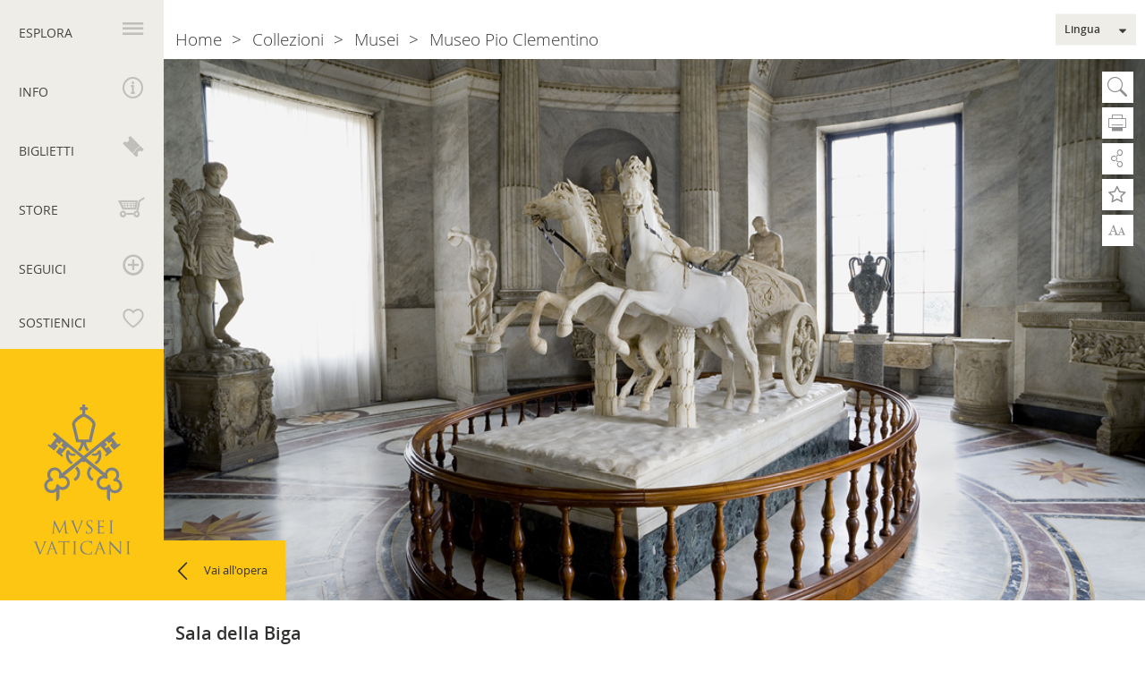

--- FILE ---
content_type: text/html; charset=UTF-8
request_url: https://www.museivaticani.va/content/museivaticani/it/collezioni/musei/museo-pio-clementino/sala-della-biga/sala-della-biga.html
body_size: 8631
content:
<!DOCTYPE HTML>
<html class="no-js" lang="it">
<head>
    <meta charset="utf-8">
    <meta name="description"  content="La&#x20;sala&#x20;fu&#x20;progettata&#x20;dall&#x27;architetto&#x20;Giuseppe&#x20;Camporese&#x20;insieme&#x20;al&#x20;sottostante&#x20;Atrio&#x20;dei&#x20;Quattro&#x20;Cancelli.&#x20;I&#x20;lavori,&#x20;iniziati&#x20;nel&#x20;1786,&#x20;terminaron...">
<title>Sala della Biga</title>
<link rel="canonical" href="https://www.museivaticani.va/content/museivaticani/it/collezioni/musei/museo-pio-clementino/sala-della-biga/sala-della-biga.html">
<meta property="og:image" content="https://www.museivaticani.va/etc/designs/museivaticani/release/library/main/images/favicons/android-chrome-192x192.png">
<meta property="og:title" content="Sala&#x20;della&#x20;Biga">
<meta property="og:description" content="La&#x20;sala&#x20;fu&#x20;progettata&#x20;dall&#x27;architetto&#x20;Giuseppe&#x20;Camporese&#x20;insieme&#x20;al&#x20;sottostante&#x20;Atrio&#x20;dei&#x20;Quattro&#x20;Cancelli.&#x20;I&#x20;lavori,&#x20;iniziati&#x20;nel&#x20;1786,&#x20;terminaron...">
<meta property="og:type" content="article">
<meta property="og:url" content="https://www.museivaticani.va/content/museivaticani/it/collezioni/musei/museo-pio-clementino/sala-della-biga/sala-della-biga.html">
<meta name="twitter:image" content="https://www.museivaticani.va/etc/designs/museivaticani/release/library/main/images/favicons/android-chrome-192x192.png">
<meta name="twitter:url" content="https://www.museivaticani.va/content/museivaticani/it/collezioni/musei/museo-pio-clementino/sala-della-biga/sala-della-biga.html">
<meta name="twitter:card" content="summary_large_image">
<meta name="twitter:description" content="La&#x20;sala&#x20;fu&#x20;progettata&#x20;dall&#x27;architetto&#x20;Giuseppe&#x20;Camporese&#x20;insieme&#x20;al&#x20;sottostante&#x20;Atrio&#x20;dei&#x20;Quattro&#x20;Cancelli.&#x20;I&#x20;lavori,&#x20;iniziati&#x20;nel&#x20;1786,&#x20;terminaron...">
<meta name="twitter:title" content="Sala&#x20;della&#x20;Biga">
<meta name="google"  content="notranslate">
<!-- metalocale -->


<!-- Global site tag (gtag.js) - Google Analytics -->
<script async="true" src="https://www.googletagmanager.com/gtag/js?id=G-NZ0ZW7RMDB"></script>
<script>
  window.dataLayer = window.dataLayer || [];
  function gtag(){dataLayer.push(arguments);}
  gtag('js', new Date());
  gtag('config', 'G-NZ0ZW7RMDB');
</script>

<link rel="stylesheet" href="/etc/designs/museivaticani/release/library/main.min.dd655f904082d5350097bfaa00f67e53.css" type="text/css">
<link rel="stylesheet" href="/etc/designs/museivaticani/release/library/head.min.4d1e02ed940e641c342c0895d3902a1d.css" type="text/css">


<link rel="icon" href="/etc/designs/museivaticani/release/library/main/images/favicons/favicon.ico">
<!-- apple touch icon -->
<link rel="apple-touch-icon" sizes="180x180" href="/etc/designs/museivaticani/release/library/main/images/favicons/apple-touch-icon.png">

<!-- android icon -->
<link rel="icon" type="image/png" sizes="192x192" href="/etc/designs/museivaticani/release/library/main/images/favicons/android-chrome-192x192.png">
<link rel="icon" type="image/png" sizes="256x256" href="/etc/designs/museivaticani/release/library/main/images/favicons/android-chrome-512x512.png">

<!-- favicon -->
<link rel="icon" type="image/png" sizes="32x32" href="/etc/designs/museivaticani/release/library/main/images/favicons/favicon-32x32.png">
<link rel="icon" type="image/png" sizes="16x16" href="/etc/designs/museivaticani/release/library/main/images/favicons/favicon-16x16.png">


<!-- ms icon -->
<meta name="msapplication-TileColor" content="#ffffff">
<meta name="msapplication-TileImage" content="/etc/designs/museivaticani/release/library/main/images/favicons/ms-icon-150x150.png">
<meta name="theme-color" content="#ffffff">

<link rel="stylesheet" media="print" href="/etc/designs/museivaticani/release/library/main/styles/print.css"/>

<meta name="viewport" content="width=device-width, initial-scale=1.0" />
<meta http-equiv="X-UA-Compatible" content="IE=edge">

<link rel="alternate" type="application/rss+xml" href="https://www.museivaticani.va/content/museivaticani/it/eventi-e-novita/notizie.rss.xml">
<link rel="alternate" type="application/rss+xml" href="https://www.museivaticani.va/content/museivaticani/it/eventi-e-novita/iniziative.rss.xml">
<link rel="alternate" type="application/rss+xml" href="https://www.museivaticani.va/content/museivaticani/it/eventi-e-novita/area-stampa.rss.xml">
<link rel="alternate" type="application/rss+xml" href="https://www.museivaticani.va/content/museivaticani/it/visita-i-musei/scegli-la-visita.rss.xml">
<link rel="alternate" type="application/rss+xml" href="https://www.museivaticani.va/content/museivaticani/it.rss.xml">

<!-- link rel -->
<link rel="search" type="application/opensearchdescription+xml" href="https://www.museivaticani.va/etc/designs/museivaticani/release/library/main/images/opensearch_desc.xml" title="Cerca in MuseiVaticani.va"/>
<link rel="icon" href="https://www.museivaticani.va/etc/designs/museivaticani/release/library/main/images/favicons/favicon.ico">
</head>
<body class="museivaticani detail">
    <div id="inbox-configuration" class="print-abs--hide" data-active="true" data-title="" data-text="" data-listitem="&#x5b;&#x5d;" data-iswarning="false" data-style="red"></div>
<div class="wrapper">
    <header class="leftBar">
    <h1 class="brand-logo">
    <span class="assistive-text">Musei Vaticani</span>
    <a href="/content/museivaticani/it.html" title="Musei&#x20;Vaticani" class="block-el logo " tabindex="1">
                <img src="/etc/designs/museivaticani/release/library/main/images/logo-internal.svg" data-fallback="/etc/designs/museivaticani/release/library/main/images/logo-internal.png" alt="Musei&#x20;Vaticani"></a>
        </h1>
<script type="application/ld+json">
    {
      "@context": "http://schema.org",
      "@type": "Organization",
      "url": "https://www.museivaticani.va/",
      "logo": "https://www.museivaticani.va/etc/designs/museivaticani/release/library/main/images/logo.svg"
    }
</script>
<nav>
        <h2 class="assistive-text">Navigazione principale</h2>
        <ul class="left-nav">
            <li id="nav_explore">
                <a id="nav-label-explore" class="explore" aria-controls="nav-panel-explore" tabindex="1" href="#" title="Esplora"><span>Esplora</span></a>
                <section class="nav-wrapper" id="nav-panel-explore" aria-labelledby="nav-label-explore" >
    <h2 class="assistive-text">Menu Esplora</h2>
    <div class="nav-content section-column type-ul">

    <section>
                        <h3><a href="/content/museivaticani/it/musei-del-papa.html" title="Musei&#x20;del&#x20;Papa"><span>Musei del Papa</span></a></h3>
                        <ul>
                            <li><a href="/content/museivaticani/it/musei-del-papa/missione.html" title="Missione"><span>Missione</span></a></li>
                                    <li><a href="/content/museivaticani/it/musei-del-papa/storia.html" title="Storia"><span>Storia</span></a></li>
                                    <li><a href="/content/museivaticani/it/musei-del-papa/saluto-del-direttore.html" title="Saluto&#x20;del&#x20;Direttore"><span>Saluto del Direttore</span></a></li>
                                    <li><a href="/content/museivaticani/it/musei-del-papa/organizzazione.html" title="Organizzazione"><span>Organizzazione</span></a></li>
                                    <li><a href="/content/museivaticani/it/musei-del-papa/stage.html" title="Stage"><span>Stage</span></a></li>
                                    </ul>
                    </section>
                <section>
                        <h3><a href="/content/museivaticani/it/collezioni.html" title="Collezioni"><span>Collezioni</span></a></h3>
                        <ul>
                            <li><a href="/content/museivaticani/it/collezioni/musei.html" title="Musei"><span>Musei</span></a></li>
                                    <li><a href="/content/museivaticani/it/collezioni/reparti.html" title="Reparti"><span>Reparti</span></a></li>
                                    <li><a href="/content/museivaticani/it/collezioni/ricerca-e-restauro.html" title="Restauri&#x20;e&#x20;Servizi&#x20;Scientifici"><span>Restauri e Servizi Scientifici</span></a></li>
                                    <li><a href="/content/museivaticani/it/collezioni/capolavori.html" title="Capolavori"><span>Capolavori</span></a></li>
                                    <li><a href="/content/museivaticani/it/collezioni/catalogo-online.html" title="Catalogo&#x20;online"><span>Catalogo online</span></a></li>
                                    </ul>
                    </section>
                <section>
                        <h3><a href="/content/museivaticani/it/patrimonio-naturale-archeologico.html" title="Patrimonio&#x20;naturale&#x20;e&#x20;archeologico"><span>Patrimonio naturale e archeologico</span></a></h3>
                        <ul>
                            <li><a href="/content/museivaticani/it/patrimonio-naturale-archeologico/giardini.html" title="Giardini&#x20;Vaticani"><span>Giardini Vaticani</span></a></li>
                                    <li><a href="/content/museivaticani/it/patrimonio-naturale-archeologico/aree-archeologiche.html" title="Aree&#x20;Archeologiche"><span>Aree Archeologiche</span></a></li>
                                    </ul>
                    </section>
                <section>
                        <h3><a href="/content/museivaticani/it/organizza-visita.html" title="Organizza&#x20;la&#x20;tua&#x20;visita"><span>Organizza la tua visita</span></a></h3>
                        <ul>
                            <li><a href="/content/museivaticani/it/organizza-visita/scegli-la-visita.html" title="Scegli&#x20;la&#x20;visita"><span>Scegli la visita</span></a></li>
                                    <li><a href="/content/museivaticani/it/organizza-visita/tariffe-e-biglietti.html" title="Tariffe&#x20;e&#x20;Biglietti"><span>Tariffe e Biglietti</span></a></li>
                                    <li><a href="/content/museivaticani/it/organizza-visita/consigli-utili.html" title="Consigli&#x20;utili"><span>Consigli utili</span></a></li>
                                    <li><a href="/content/museivaticani/it/organizza-visita/servizi-per-i-visitatori.html" title="Servizi&#x20;al&#x20;visitatore"><span>Servizi al visitatore</span></a></li>
                                    <li><a href="/content/museivaticani/it/organizza-visita/didattica.html" title="Didattica"><span>Didattica</span></a></li>
                                    </ul>
                    </section>
                <section>
                        <h3><a href="/content/museivaticani/it/eventi-e-novita.html" title="Eventi&#x20;e&#x20;Novit&agrave;"><span>Eventi e Novità</span></a></h3>
                        <ul>
                            <li><a href="/content/museivaticani/it/eventi-e-novita/notizie.html" title="Notizie"><span>Notizie</span></a></li>
                                    <li><a href="/content/museivaticani/it/eventi-e-novita/iniziative.html" title="Iniziative"><span>Iniziative</span></a></li>
                                    <li><a href="/content/museivaticani/it/eventi-e-novita/editoria.html" title="Editoria"><span>Editoria</span></a></li>
                                    <li><a href="/content/museivaticani/it/eventi-e-novita/musei-vaticani-nel-mondo.html" title="MV&#x20;nel&#x20;mondo"><span>MV nel mondo</span></a></li>
                                    <li><a href="/content/museivaticani/it/eventi-e-novita/area-stampa.html" title="Area&#x20;stampa"><span>Area stampa</span></a></li>
                                    </ul>
                    </section>
                </div></section></li>
 <li id="nav_info">
                <a id="nav-label-info" class="info" aria-controls="nav-panel-info" tabindex="1" href="#" title="Info"><span>Info</span></a>
                <section class="nav-wrapper" id="nav-panel-info" aria-labelledby="nav-label-info">

    <h2 class="assistive-text">Menu Info</h2>

    <div class="nav-content type-section type-section--border">

        <div id="info-menu">
            <section class="col-4">
                <h2>Giorni e Orari di apertura</h2>
                <p><b>Dal lunedì al sabato<br>
 H. 8.00 - 20.00</b><i> </i>(<i>ultimo ingresso h. 18.00</i>)<br>
<br>
<b>Ogni ultima domenica del mese<br>
 H. 9.00 - 14.00&nbsp;</b>(<i>ultimo ingresso h. 12.30</i>)<br>
<b>Ingresso gratuito</b><i><b> - </b>Possibilità di visita guidata su&nbsp;<b><a href="https://tickets.museivaticani.va/home/calendar/visit/domenica" target="_blank"><u>prenotazione</u></a><br>
 <br>
 </b></i></p>
<a href="/content/museivaticani/it/info/orari-musei-vaticani.html" class="btn btn--leftmenu" title="Giorni&#x20;&amp;&#x20;Orari&#x20;di&#x20;chiusura&#x20;&gt;">Giorni & Orari di chiusura ></a>
            <nav>
                    <h2 class="assistive-text">Navigazione info</h2>
                    <ul>
                        <li><a href="/content/dam/museivaticani/pdf/utilities/calendario_musei.pdf" target="_blank" class="mv-icon-time" title="Aperture&#x2f;Chiusure&#x20;Musei&#x20;Vaticani&#x20;2026">Aperture/Chiusure Musei Vaticani 2026</a>
            </li>

                        <li><a href="/content/dam/museivaticani/pdf/visita_musei/scegli_visita/ville/calendario_palazzo_papale.pdf" target="_blank" class="mv-icon-time" title="Aperture&#x2f;Chiusure&#x20;Palazzo&#x20;Papale&#x20;di&#x20;Castel&#x20;Gandolfo&#x20;2026">Aperture/Chiusure Palazzo Papale di Castel Gandolfo 2026</a>
            </li>

                        <li><a href="/content/museivaticani/it/info/calendario-eventi.html" class="mv-icon-calendar" title="Calendario&#x20;Eventi">Calendario <i>Eventi</i></a>
            </li>

                        <li><a href="/content/dam/museivaticani/pdf/visita_musei/servizi_visitatori/mappa_musei_vaticani.pdf" target="_blank" class="mv-icon-percorsi" title="Mappa&#x20;Musei&#x20;Vaticani">Mappa Musei Vaticani</a>
            </li>

                        <li></li>
                    </ul>
                </nav>
            </section>
            <section class="col-4">
                <h2>Dove siamo</h2>
                Viale Vaticano snc, 00165 Roma<div class="googlemap-iframe_wrap">
                    <iframe src="https://www.google.com/maps/embed?pb=!1m10!1m8!1m3!1d5938.875173378065!2d12.452358!3d41.904951000000004!3m2!1i1024!2i768!4f13.1!5e0!3m2!1sit!2sus!4v1531394218739" width="480" height="280" frameborder="0" style="border:0" allowfullscreen></iframe>
                </div>

                <a href="/content/museivaticani/it/info/come-raggiungerci.html" class="btn btn--leftmenu" title="Come&#x20;raggiungerci&#x20;&gt;">Come raggiungerci ></a>
            </section>
            <section class="col-3">
                <h2>Contatti</h2>
                <p><span>Informazioni generali<br>
</span> +39 06 69883145<br>
<a href="mailto:info.musei@scv.va"><u>info.musei@scv.va<br>
 </u></a><br>
<br>
<span> Uffici della Direzione</span><br>
+39 06 69883332<br>
<a href="mailto:musei@scv.va"><u>musei@scv.va</u></a></p>
<p><a href="mailto:musei@scv.va">&nbsp;</a></p>
</section>
        </div>
    </div>
</section>







</li>
            <li id="nav_shop">
                <a id="nav-label-shop" aria-controls="nav-panel-shop" tabindex="1" class="shop" href="#" title="Biglietti"><span>Biglietti</span></a>
                <section class="nav-wrapper" id="nav-panel-shop" aria-labelledby="nav-label-shop">

    <h2 class="assistive-text">Menu Shop</h2>
    <div class="nav-content type-section">

        <section class="col-6">
            <h2>Biglietti</h2>
            <a href="https://tickets.museivaticani.va/home" target="_blank" class="content-link" title="Prenota&#x20;online&#x20;la&#x20;tua&#x20;visita&#x20;&gt;">Prenota online la tua visita ></a>
            <div class="select-wrapper">
        <select class="siv-select">
            <option value=""> </option>
            <option value="https://tickets.museivaticani.va/home/calendar/visit/MV-Biglietti/1"  data-target='_blank'>Musei e Collezioni Vaticane</option>
            <option value="https://tickets.museivaticani.va/home/calendar/visit/VaticanCityTour/1"  data-target='_blank'>Giardini Vaticani</option>
            <option value="https://tickets.museivaticani.va/home/calendar/visit/PalazzoGiardino/4"  data-target='_blank'>Polo Museale di Castel Gandolfo</option>
            <option value="https://tickets.museivaticani.va/home/calendar/visit/VG-Triumphalis/1"  data-target='_blank'>Necropoli della <i>Via Triumphalis</i></option>
            </select>
    </div>
<br>
            <a href="https://tickets.museivaticani.va/booking" target="_blank" title="Hai&#x20;gi&agrave;&#x20;una&#x20;prenotazione&#x3f;&#x20;Gestiscila&#x20;qui&#x20;&gt;">Hai già una prenotazione? Gestiscila qui ></a>
            <br>
            <br>
            <a href="/content/dam/museivaticani/pdf/visita_musei/servizi_visitatori/mappa_musei_vaticani.pdf" target="_blank" title="Scarica&#x20;la&#x20;mappa&#x20;dei&#x20;Musei&#x20;&gt;">Scarica la mappa dei Musei ></a>
            </section>

        <section class="col-6">
            <h2>Avviso</h2>
            <p>L’unico <b>sito ufficiale </b>per l'acquisto dei biglietti online è <a href="https://tickets.museivaticani.va/home" target="_blank"><b>https://tickets.museivaticani.va</b></a><br>
Si invita a prestare attenzione alle potenziali truffe e a quei siti che utilizzano domini simili a quello ufficiale che potrebbero applicare prezzi notevolmente maggiorati.<br>
Per evitare inconvenienti è consigliabile verificare sempre di acquistare attraverso il portale ufficiale dei Musei Vaticani.</p>
</section>

       </div>
</section>
</li>
            <li id="nav_store">
                <a id="nav-label-store" aria-controls="nav-panel-store" tabindex="1" class="store" href="#" title="Store"><span>Store</span></a>
                <section class="nav-wrapper">

    <h2 class="assistive-text">Menu shop</h2>
    <div class="nav-content type-section">



        <section>
            <h2>Pubblicazioni e Merchandising</h2>
            <a href="http://shop.museivaticani.va/kkshop/SetLocale_it_IT.do" target="_blank" class="content-link" title="Entra&#x20;nello&#x20;shop&#x20;online&#x20;&gt;">Entra nello shop online ></a>
            <div class="store-list">
    <div class="item col-2">
                    <figure>
                        <a href="http://shop.museivaticani.va/kkshop/SCULTURE/1_39_-1_10.do" target="_blank">
                        <img src="/content/dam/museivaticani/immagini/store/sculture.png/_jcr_content/renditions/cq5dam.web.1280.1280.png" alt="Sculture >" style="width:100%"/></a>
                        </a>
                    </figure>
                    <a href="http://shop.museivaticani.va/kkshop/SCULTURE/1_39_-1_10.do" target="_blank">
                        <p>Sculture ></p>
                    </a>
                </div>
            <div class="item col-2">
                    <figure>
                        <a href="http://shop.museivaticani.va/kkshop/PUBBLICAZIONI/1_183_-1_-1.do" target="_blank">
                        <img src="/content/dam/museivaticani/immagini/store/pubblicazioni.png/_jcr_content/renditions/cq5dam.web.1280.1280.png" alt="Pubblicazioni >" style="width:100%"/></a>
                        </a>
                    </figure>
                    <a href="http://shop.museivaticani.va/kkshop/PUBBLICAZIONI/1_183_-1_-1.do" target="_blank">
                        <p>Pubblicazioni ></p>
                    </a>
                </div>
            <div class="item col-2">
                    <figure>
                        <a href="http://shop.museivaticani.va/kkshop/IDEE-REGALO/1_193_-1_-1.do" target="_blank">
                        <img src="/content/dam/museivaticani/immagini/store/idee_regalo.png/_jcr_content/renditions/cq5dam.web.1280.1280.png" alt="Idee regalo >" style="width:100%"/></a>
                        </a>
                    </figure>
                    <a href="http://shop.museivaticani.va/kkshop/IDEE-REGALO/1_193_-1_-1.do" target="_blank">
                        <p>Idee regalo ></p>
                    </a>
                </div>
            <div class="item col-2">
                    <figure>
                        <a href="http://shop.museivaticani.va/kkshop/STAMPE-E-POSTER/1_88_-1_10.do" target="_blank">
                        <img src="/content/dam/museivaticani/immagini/store/stampa_poster.png/_jcr_content/renditions/cq5dam.web.1280.1280.png" alt="Stampe e Poster >" style="width:100%"/></a>
                        </a>
                    </figure>
                    <a href="http://shop.museivaticani.va/kkshop/STAMPE-E-POSTER/1_88_-1_10.do" target="_blank">
                        <p>Stampe e Poster ></p>
                    </a>
                </div>
            <div class="item col-2">
                    <figure>
                        <a href="http://shop.museivaticani.va/kkshop/ACCESSORI/1_188_-1_-1.do" target="_blank">
                        <img src="/content/dam/museivaticani/immagini/store/accessori.png/_jcr_content/renditions/cq5dam.web.1280.1280.png" alt="Accessori >" style="width:100%"/></a>
                        </a>
                    </figure>
                    <a href="http://shop.museivaticani.va/kkshop/ACCESSORI/1_188_-1_-1.do" target="_blank">
                        <p>Accessori ></p>
                    </a>
                </div>
            <div class="item col-2">
                    <figure>
                        <a href="http://shop.museivaticani.va/kkshop/COMPLEMENTI-D%27ARREDO/1_187_-1_-1.do" target="_blank">
                        <img src="/content/dam/museivaticani/immagini/store/complementi_arredo.png/_jcr_content/renditions/cq5dam.web.1280.1280.png" alt="Complementi d'arredo >" style="width:100%"/></a>
                        </a>
                    </figure>
                    <a href="http://shop.museivaticani.va/kkshop/COMPLEMENTI-D%27ARREDO/1_187_-1_-1.do" target="_blank">
                        <p>Complementi d'arredo ></p>
                    </a>
                </div>
            </div></section>

    </div>
</section>
</li>
            <li id="nav_follow">
                <a id="nav-label-follow" aria-controls="nav-panel-follow" tabindex="1" class="follow" href="#" title="Seguici"><span>Seguici</span></a>
                <section class="nav-wrapper " id="nav-panel-follow" aria-labelledby="nav-label-follow">

    <h2 class="assistive-text">Menu Seguici</h2>
            <div class="nav-content type-section">
                <section class="col-4 social-btn">
                    <h2>Social</h2>
                    <a class="btn btn--social" title="YouTube" href="https://youtube.com/c/MuseiVaticaniMv" target="_blank">
                            <i class="mv-icon-youtube"></i>
                        </a>
            <a class="btn btn--social" title="Instagram" href="https://www.instagram.com/vaticanmuseums/" target="_blank">
                            <i class="mv-icon-instagram"></i>
                        </a>
            <a class="btn btn--social" title="Whatsapp" href="https://whatsapp.com/channel/0029Va2jhZDA89MaorkAbq2T" target="_blank">
                            <i class="mv-icon-whatsapp"></i>
                        </a>
            </section>
                <section class="rss-section col-6">
                    <div class="head-rss">
                        <h2>Rss</h2>
                        <a href="/content/dam/museivaticani/pdf/utilities/rss/feed_rss_it.pdf" target="_blank" class="mv-icon-attachment" title="&#x20;"> </a>
            </div>
                    <div class="col-6">
                        <div class="rss-feed">
           <div class="rss-head">
               <div class="btn btn--social" title="rss"><i class="mv-icon-rss"></i></div>
               <strong> Eventi e Notizie</strong>
           </div>
            <a rel="alternate" type="application/rss+xml" class="rss-link" title="Rss" href="https://www.museivaticani.va/content/museivaticani/it/eventi-e-novita/notizie.rss.xml" target='_blank'>
                        News ></a>
<a rel="alternate" type="application/rss+xml" class="rss-link" title="Rss" href="https://www.museivaticani.va/content/museivaticani/it/eventi-e-novita/iniziative.rss.xml" target='_blank'>
                        Iniziative ></a>
<a rel="alternate" type="application/rss+xml" class="rss-link" title="Rss" href="https://www.museivaticani.va/content/museivaticani/it/eventi-e-novita/area-stampa.rss.xml" target='_blank'>
                        Stampa ></a>
</div>

    </div>
                    <div class="col-6">
                        <div class="rss-feed">
           <div class="rss-head">
               <div class="btn btn--social" title="rss"><i class="mv-icon-rss"></i></div>
               <strong> Visita i Musei</strong>
           </div>
            <a rel="alternate" type="application/rss+xml" class="rss-link" title="Rss" href="https://www.museivaticani.va/content/museivaticani/it.rss.xml" target='_blank'>
                        Info, costi, chiusure ><br><br></a>
</div>

    </div>
                </section>
            </div>
</section>
</li>
            <li id="nav_support">
                <a id="nav-label-support" aria-controls="nav-panel-support" tabindex="1" class="support" href="#" title="Sostienici"><span>Sostienici</span></a>
                <section class="nav-wrapper" id="nav-panel-support" aria-labelledby="nav-label-support">

    <h2 class="assistive-text">Menu Sostieni</h2>
    <div class="nav-content type-section">
    <section class="col-12">
        <div class="patrons-link">
            <h2>
                <i>Patrons of the Arts</i></h2>
            <a href="/content/museivaticani/it/sostieni.html" class="content-link" title="I&#x20;benefattori&#x20;dei&#x20;Musei&#x20;Vaticani&#x20;&gt;">I benefattori dei Musei Vaticani ></a>
            </div>
        <img class="col-3" src="/etc/designs/museivaticani/release/library/main/images/patronsofarts_v2.svg" alt="Patrons of Arts" data-fallback="/etc/designs/museivaticani/release/library/main/images/logo.png">
    </section>
    </div>
</section>


</li>
        </ul>
    </nav>
</header><div id="content">
        <div class="content-wrapper sala-della-biga">
            <article role="main">
    <h2 class="assistive-text">Sala della Biga</h2>
    <div class="content-top">
            <figure class="image fullcontent " itemscope itemtype="http://schema.org/ImageObject">
                <img src="/content/dam/museivaticani/immagini/collezioni/musei/museo_pio_clementino/09_00_sala_biga.png/_jcr_content/renditions/cq5dam.web.1280.1280.png" itemprop="contentUrl" alt="Sala&#x20;della&#x20;Biga">

                    <meta itemprop="caption" content="Sala&#x20;della&#x20;Biga" />
                        </figure>
            <a href="/content/museivaticani/it/collezioni/musei/museo-pio-clementino/sala-della-biga.html" class="btn btn--yellow btn--icon-left type-ar-left " title="Vai&#x20;all&#x27;opera" id="linkparent">Vai all'opera</a>
</div>
    <div id="content-bottom">
            <div class="col-12">
    <div class=" print-abs">
            <h3 class="content-bottom__title">
                    <p><b>Sala della Biga</b></p>
</h3>
            </div>
    <div class="content-body ttz">
            <p>La sala fu progettata dall'architetto Giuseppe Camporese insieme al sottostante Atrio dei Quattro Cancelli. I lavori, iniziati nel 1786, terminarono nel 1795 con la messa in opera della pavimentazione, nella quale sono visibili elementi dello stemma di Pio VI Braschi (le stelle e Boreas che soffia sui gigli).<br>
Nella Sala della Biga sono state raccolte statue e sarcofagi di soggetto atletico e circense, che rimandano al lancio del disco, alla lotta, alle corse dei carri nel circo. Le opere antiche, posizionate nelle nicchie, ma anche su basi e altari, si dispongono intorno alla monumentale biga marmorea che occupa il centro dell'ambiente.</p>
</div>
    </div>

</div>
    </article><div class="utility">
    <div class="btn-utility  icon-search  el-hide" tabindex="2"  title="Cerca">
        <a class="btn-open-search"></a>
        Cerca<div class="menu-search el-hide">
            <div>
                <li id="nav_search">
        <a id="nav-label-search" class="search">
            <section class="nav-wrapper" id="nav-panel-search" aria-labelledby="nav-label-search">
                <h2 class="assistive-text">Search Menu</h2>
                <div class="nav-content type-fieldset search-box">
                    <form action="/content/museivaticani/it/utility/search.html" id="search">

    <section class="search-wrapper simple-search">
        <h2 class="assistive-text"></h2>
        <fieldset class="col-5">
            <label for="search-str">Cerca</label>
            <input id="search-str" class="clearable" placeholder="Parola&#x20;Chiave"
                   type="text" name="q" value="" data-error-empty-input="Inserire&#x20;una&#x20;parola&#x20;chiave">
        </fieldset>
        <fieldset class="col-2" id="search-btn">
            <button type="submit">VAI</button>
        </fieldset>

        <div class="col-5 off-1 info-form">
            <span>
                <a href="#" class="link-advanced-search" title="Ricerca&#x20;Avanzata" data-txt-close="Ricerca&#x20;Avanzata" data-txt-open="Chiudi&#x20;Ricerca&#x20;Avanzata">
                    Ricerca Avanzata</a>
            </span>
        </div>
    </section>

    <section class="search-wrapper advanced-search">
        <input type="hidden" name="path" value="" />
        <h2 class="assistive-text">Ricerca Avanzata</h2>

        <fieldset class="col-5 off-1">
                <label for="search-sections">Sezioni del sito</label>
                <div class="select-wrapper">
                    <select id="search-sections">
                        <option value=""></option>
                        <option value="/content/museivaticani/it/musei-del-papa">Musei del Papa</option>
                            <option value="/content/museivaticani/it/collezioni">Collezioni</option>
                            <option value="/content/museivaticani/it/organizza-visita">Organizza la tua visita</option>
                            <option value="/content/museivaticani/it/eventi-e-novita">Eventi e Novità</option>
                            </select>
                </div>
            </fieldset>
        <fieldset class="col-5 off-1">
                <label for="search-museum">Musei</label>
                <div class="select-wrapper">
                    <select id="search-museum">
                        <option value=""></option>
                        <option value="/content/museivaticani/it/collezioni/musei/museo-gregoriano-egizio">Museo Gregoriano Egizio</option>
                            <option value="/content/museivaticani/it/collezioni/musei/museo-gregoriano-etrusco">Museo Gregoriano Etrusco</option>
                            <option value="/content/museivaticani/it/collezioni/musei/museo-pio-clementino">Museo Pio Clementino</option>
                            <option value="/content/museivaticani/it/collezioni/musei/museo-chiaramonti">Museo Chiaramonti</option>
                            <option value="/content/museivaticani/it/collezioni/musei/galleria-lapidaria">Galleria Lapidaria</option>
                            <option value="/content/museivaticani/it/collezioni/musei/braccio-nuovo">Braccio Nuovo</option>
                            <option value="/content/museivaticani/it/collezioni/musei/museo-gregoriano-profano">Museo Gregoriano Profano</option>
                            <option value="/content/museivaticani/it/collezioni/musei/lapidario-profano-ex-lateranense">Lapidario Profano ex Lateranense</option>
                            <option value="/content/museivaticani/it/collezioni/musei/museo-pio-cristiano">Museo Pio Cristiano</option>
                            <option value="/content/museivaticani/it/collezioni/musei/lapidario-cristiano">Lapidario Cristiano</option>
                            <option value="/content/museivaticani/it/collezioni/musei/lapidario-ebraico">Lapidario Ebraico</option>
                            <option value="/content/museivaticani/it/collezioni/musei/la-pinacoteca">Pinacoteca</option>
                            <option value="/content/museivaticani/it/collezioni/musei/museo-etnologico">Museo Etnologico <i>Anima Mundi</i></option>
                            <option value="/content/museivaticani/it/collezioni/musei/padiglione-delle-carozze">Padiglione delle Carrozze</option>
                            <option value="/content/museivaticani/it/collezioni/musei/museo-cristiano">Museo Cristiano</option>
                            <option value="/content/museivaticani/it/collezioni/musei/museo-profano">Museo Profano</option>
                            <option value="/content/museivaticani/it/collezioni/musei/sala-delle-nozze-aldobrandine">Sala delle Nozze Aldobrandine</option>
                            <option value="/content/museivaticani/it/collezioni/musei/cappella-di-san-pietro-martire">Cappella di San Pietro Martire</option>
                            <option value="/content/museivaticani/it/collezioni/musei/collezione-d_arte-contemporanea">Collezione d’Arte Moderna e Contemporanea</option>
                            <option value="/content/museivaticani/it/collezioni/musei/cappella-sistina">Cappella Sistina</option>
                            <option value="/content/museivaticani/it/collezioni/musei/stanze-di-raffaello">Stanze di Raffaello</option>
                            <option value="/content/museivaticani/it/collezioni/musei/appartamento-borgia">Appartamento Borgia</option>
                            <option value="/content/museivaticani/it/collezioni/musei/cappella-niccolina">Cappella Niccolina</option>
                            <option value="/content/museivaticani/it/collezioni/musei/cappella-di-urbano-viii">Cappella di Urbano VIII</option>
                            <option value="/content/museivaticani/it/collezioni/musei/sala-dell-immacolata">Sala dell'Immacolata</option>
                            <option value="/content/museivaticani/it/collezioni/musei/sala-dei-chiaroscuri">Sala dei Chiaroscuri</option>
                            </select>
                </div>
            </fieldset>
        <fieldset class="col-5 off-1">
                <label for="search-masterpieces">Capolavori</label>
                <div class="select-wrapper">
                    <select id="search-masterpieces">
                        <option value=""></option>
                        <option value="/content/museivaticani/it/collezioni/capolavori/museo-gregoriano-egizio">Museo Gregoriano Egizio</option>
                            <option value="/content/museivaticani/it/collezioni/capolavori/museo-gregoriano-etrusco">Museo Gregoriano Etrusco</option>
                            <option value="/content/museivaticani/it/collezioni/capolavori/museo-pio-clementino">Museo Pio Clementino</option>
                            <option value="/content/museivaticani/it/collezioni/capolavori/museo-chiaramonti">Museo Chiaramonti</option>
                            <option value="/content/museivaticani/it/collezioni/capolavori/galleria-lapidaria">Galleria Lapidaria</option>
                            <option value="/content/museivaticani/it/collezioni/capolavori/braccio-nuovo">Braccio Nuovo</option>
                            <option value="/content/museivaticani/it/collezioni/capolavori/museo-gregoriano-profano">Museo Gregoriano Profano</option>
                            <option value="/content/museivaticani/it/collezioni/capolavori/museo-pio-cristiano">Museo Pio Cristiano</option>
                            <option value="/content/museivaticani/it/collezioni/capolavori/pinacoteca">Pinacoteca</option>
                            <option value="/content/museivaticani/it/collezioni/capolavori/cortile-della-pinacoteca">Cortile della Pinacoteca</option>
                            <option value="/content/museivaticani/it/collezioni/capolavori/museo-etnologico">Museo Etnologico</option>
                            <option value="/content/museivaticani/it/collezioni/capolavori/padiglione-delle-carrozze">Padiglione delle Carrozze</option>
                            <option value="/content/museivaticani/it/collezioni/capolavori/museo-cristiano">Museo Cristiano</option>
                            <option value="/content/museivaticani/it/collezioni/capolavori/museo-profano-">Museo Profano </option>
                            <option value="/content/museivaticani/it/collezioni/capolavori/sala-delle-nozze-aldobrandine">Sala delle Nozze Aldobrandine</option>
                            <option value="/content/museivaticani/it/collezioni/capolavori/cappella-di-san-pietro-martire">Cappella di San Pietro Martire</option>
                            <option value="/content/museivaticani/it/collezioni/capolavori/collezione-d_arte-contemporanea">Collezione d’Arte Moderna e Contemporanea</option>
                            </select>
                </div>
            </fieldset>
        <fieldset class="col-2" id="search-btn-adv">
            <button type="submit">VAI</button>
        </fieldset>

    </section>
</form></div>
            </section>
        </a>
    </li>
</div>
        </div>
    </div>
    <a href="#" class="btn-utility icon-print el-hide" tabindex="2" title="Stampa">Stampa</a>
    <div class="btn-utility icon-share el-hide" tabindex="2" title="Condividi">Condividi<div class="loading l-grey" data-txtmail="Ti&#x20;consiglio&#x20;di&#x20;vedere&#x20;questo&#x20;link&#x3a;"></div></div>
    <a href="#" class="btn-utility icon-bookmark el-hide" tabindex="2" title="Aggiungi&#x20;ai&#x20;Preferiti" data-message="Premi&#x20;&#x7b;0&#x7d;&#x20;&#x2b;&#x20;D&#x20;per&#x20;aggiungere&#x20;questa&#x20;pagina&#x20;tra&#x20;i&#x20;preferiti.">Aggiungi ai Preferiti</a>
    <div class="btn-utility icon-zoomtext el-hide" tabindex="2" title="Zoom">Zoom
        <div>
            <ul>
                <li><a href="#" class="zoom-btn zoom-btn-small" tabindex="-1" data-zoom-level="small">A</a></li>
                <li><a href="#" class="zoom-btn zoom-btn-medium" tabindex="-1" data-zoom-level="medium">A</a></li>
                <li><a href="#" class="zoom-btn zoom-btn-big" tabindex="-1" data-zoom-level="big">A</a></li>
            </ul>
        </div>
    </div>
</div>
</div>

        <header>
            <nav class="breadcrumb">
        <h2 class="assistive-text">Breadcrumb</h2>
        <ul itemscope itemtype="http://schema.org/BreadcrumbList">
            <li itemprop="itemListElement" itemscope itemtype="http://schema.org/ListItem">
                        <a href="/content/museivaticani/it.html" itemprop="item" tabindex="1" title="Home">
                            <span itemprop="name">Home</span>
                        </a>
                        <meta itemprop="position" content="1" />
                    </li>
                <li itemprop="itemListElement" itemscope itemtype="http://schema.org/ListItem">
                        <a href="/content/museivaticani/it/collezioni.html" itemprop="item" tabindex="1" title="Collezioni">
                            <span itemprop="name">Collezioni</span>
                        </a>
                        <meta itemprop="position" content="2" />
                    </li>
                <li itemprop="itemListElement" itemscope itemtype="http://schema.org/ListItem">
                        <a href="/content/museivaticani/it/collezioni/musei.html" itemprop="item" tabindex="1" title="Musei">
                            <span itemprop="name">Musei</span>
                        </a>
                        <meta itemprop="position" content="3" />
                    </li>
                <li itemprop="itemListElement" itemscope itemtype="http://schema.org/ListItem">
                        <a href="/content/museivaticani/it/collezioni/musei/museo-pio-clementino.html" itemprop="item" tabindex="1" title="Museo&#x20;Pio&#x20;Clementino">
                            <span itemprop="name">Museo Pio Clementino</span>
                        </a>
                        <meta itemprop="position" content="4" />
                    </li>
                </ul>
    </nav>
<nav class="language">
    <h2>Lingua</h2>
    <ul>
        <li>
                <a href="/content/museivaticani/it.html" title="Italiano">
                    Italiano</a>
            </li>
        <li>
                <a href="/content/museivaticani/en.html" title="English">
                    English</a>
            </li>
        <li>
                <a href="/content/museivaticani/es.html" title="Espa&ntilde;ol">
                    Espa&ntilde;ol</a>
            </li>
        <li>
                <a href="/content/museivaticani/de.html" title="Deutsch">
                    Deutsch</a>
            </li>
        <li>
                <a href="/content/museivaticani/fr.html" title="Fran&ccedil;ais">
                    Fran&ccedil;ais</a>
            </li>
        </ul>

</nav></header>
    </div>
</div>

<footer>
    <div class="content-info">
        <h2 class="assistive-text">Content Info</h2>
        <ul>
            <li><div class="content-attachment__item">
    <a href="/content/museivaticani/it/link-utili.html" title="Link&#x20;utili">Link utili</a>
            </div></li>
            <li><div class="content-attachment__item">
    <a href="/content/museivaticani/it/copyright.html" title="Copyright">Copyright</a>
            </div></li>
            <li><div class="content-attachment__item">
    <a href="/content/museivaticani/it/privacy-policy.html" title="Privacy&#x20;policy">Privacy policy</a>
            </div></li>
        </ul>
    </div>

    <div class="accessibility">
        <h2 class="assistive-text"></h2>
        <ul>
            <li><div class="content-attachment__item">
    <a href="/content/museivaticani/it/accessibilita.html" title="Accessibilit&agrave;">Accessibilità</a>
            </div></li>
            <li><div class="content-attachment__item">
    <a href="/content/museivaticani/it/utility/sitemap.html" title="Mappa&#x20;del&#x20;sito">Mappa del sito</a>
            </div></li>
            <li><div class="content-attachment__item">
    <a href="/content/museivaticani/it/credits.html" title="Credits">Credits</a>
            </div></li>
        </ul>
    </div>
</footer>
<div class="pswp" tabindex="-1" role="dialog" aria-hidden="true">
    <div class="pswp__bg"></div>
    <div class="pswp__scroll-wrap">

        <div class="pswp__container">
            <div class="pswp__item"></div>
            <div class="pswp__item"></div>
            <div class="pswp__item"></div>
        </div>

        <div class="pswp__ui pswp__ui--hidden">

            <div class="pswp__top-bar">

                <div class="pswp__counter"></div>

                <button class="pswp__button pswp__button--close" title="Chiudi (Esc)"></button>

                <button class="pswp__button pswp__button--share" title="Condividi"></button>

                <button class="pswp__button pswp__button--fs" title="Fullscreen"></button>

                <button class="pswp__button pswp__button--zoom" title="Zoom"></button>

                <div class="pswp__preloader">
                    <div class="pswp__preloader__icn">
                      <div class="pswp__preloader__cut">
                        <div class="pswp__preloader__donut"></div>
                      </div>
                    </div>
                </div>
            </div>

            <div class="pswp__share-modal pswp__share-modal--hidden pswp__single-tap">
                <div class="pswp__share-tooltip"></div>
            </div>

            <button class="pswp__button pswp__button--arrow--left" title="Indietro">
            </button>

            <button class="pswp__button pswp__button--arrow--right" title="Avanti">
            </button>

            <div class="pswp__caption">
                <div class="pswp__caption__center"></div>
            </div>

        </div>
    </div>
</div><script src="https://www.youtube.com/iframe_api"></script>
<script type="text/javascript" src="/etc/clientlibs/granite/jquery.min.e0cc37eb1ac1cf9f859edde97cb8dc9f.js"></script>
<script type="text/javascript" src="/etc/clientlibs/granite/utils.min.cd31222ac49213ace66f3568912db918.js"></script>
<script type="text/javascript" src="/etc/clientlibs/granite/jquery/granite.min.e26b5f40a34d432bee3ded1ccbdc7041.js"></script>
<script type="text/javascript" src="/etc/clientlibs/foundation/jquery.min.d7c42e4a257b8b9fe38d1c53dd20d01a.js"></script>
<script type="text/javascript" src="/etc/designs/museivaticani/release/library/head.min.d238164058ab3c6c67275418328a4e8f.js"></script>
<script type="text/javascript" src="/etc/designs/siv-commons-foundation/library/select.min.6b3fc7ab61d88b6221df44a506e8e6c7.js"></script>
<script type="text/javascript" src="/etc/designs/siv-commons-foundation/library/calendar.min.762e353855996af2d47e537f5071bde2.js"></script>
<script type="text/javascript" src="/etc/designs/museivaticani/release/library/components.min.9b022b9abf67d054f7156726c8516d55.js"></script>
<script type="text/javascript" src="/etc/designs/siv-commons-foundation/library/gmap.min.fa81ed68f9d82bb441e316931e4ae97f.js"></script>
<script type="text/javascript" src="/etc/designs/museivaticani/release/library/main.min.bffe9e27c4249857b14f22357697436f.js"></script>
</body>
</html>


--- FILE ---
content_type: application/javascript; charset=utf-8
request_url: https://www.museivaticani.va/etc/designs/museivaticani/release/library/components.min.9b022b9abf67d054f7156726c8516d55.js
body_size: 13317
content:
var Link={photo:function(){$("a.type-photo[href*='gid']").click(function(f){f.preventDefault();
var b=$(this);
var a=b.attr("href");
var d=b.attr("target");
if(typeof d=="undefined"||d!="_blank"){UtilityDOM.addClass(b.get(0),"loading");
var c=a.substring(0,a.indexOf(".html"))+"/jcr:content/top/photogallery.html";
jQuery.ajax(c,{statusCode:{403:function(){},404:function(){}},async:false}).done(function(h){var g=$(h);
PhotoSwipeLauncher.initFromJqueryElement(g);
setTimeout(function(){UtilityDOM.removeClass(b.get(0),"loading")
},2000)
})
}else{window.open(a,"_blank")
}})
},backButton:function(){if(!CQUtils.isEditMode()){var c=location.protocol+"//"+location.host;
var b=document.referrer;
var a='<a href="javascript:history.back()" class="btn btn--back ico-ar-left" title="back"></a>';
if(b.startsWith(c)==false){a='<a href="#" class="btn btn--back ico-ar-left" title="back"></a>'
}var d=window.location.pathname.split("/");
if(d.length>5){$("#content").prepend(a)
}}}};
var UtilityDOM={removeClass:function(c,b){if(typeof c!="undefined"){var a=new RegExp("(\\s|^)"+b+"(\\s|$)");
c.className=c.className.replace(a," ").replace(/^\s\s*/,"").replace(/\s\s*$/,"")
}},addClass:function(b,a){if(typeof b!="undefined"&&!UtilityDOM.hasClass(b,a)){b.className+=(b.className?" ":"")+a
}},hasClass:function(b,a){if(typeof b!="undefined"){return b.className&&new RegExp("(^|\\s)"+a+"(\\s|$)").test(b.className)
}return false
},hasClasses:function(b,d){var c=this;
var f=true;
if(typeof d=="object"){for(i=0;
i<d.length;
i++){var a=d[i];
if(c.hasClass(b,a)!==true){f=false;
break
}}}return f
},isMobile:function(){return UtilityDOM.hasClass(document.documentElement,"mobile")
}};
CQUtils={ajaxUrl:function(a){if(window.location.href.indexOf("wcmmode=disabled")>0){a+="?wcmmode=disabled"
}return a
},isEditMode:function(){return(typeof CQ!="undefined"&&typeof CQ.WCM!="undefined"&&CQ.WCM.isEditMode(true))
},isPreviewMode:function(){return(typeof CQ!="undefined"&&typeof CQ.WCM!="undefined"&&CQ.WCM.isPreviewMode(true))
},isDisableMode:function(){return(typeof CQ=="undefined"&&typeof CQ.WCM=="undefined")
}};
var Lazyload={options:{dataSrc:"data-src",loader:"section[role='main'] .image-carousel .image-loader",},$loader:null,loadImage:function(f,d,c){var g=this;
if(typeof c!=="undefined"){g.opt=$.extend(g.options,c)
}g.$loader=$(g.options.loader);
var a=g.options.dataSrc;
var b=f.find("img");
if(b.attr(a)){g.showLoading();
b.attr("src",b.attr(a)).removeAttr(a)
}f.imagesLoaded().always(function(){g.hideLoading();
if(typeof d==="function"){d()
}})
},hideLoading:function(){this.$loader.removeClass("show")
},showLoading:function(){this.$loader.addClass("show")
}};
var Info={getDimension:function(a){var b={height:a.outerHeight(),width:a.outerWidth()};
return b
},getPosition:function(b){var a=this.getDimension(b).height;
var c=this.getDimension(b).width;
if(!c||!a){return false
}var d=b.offset();
d.right=d.left+c;
d.bottom=d.top+a;
return d
},getVp:function(){var b=jQuery(window);
var a={top:b.scrollTop(),left:b.scrollLeft()};
a.right=a.left+b.width();
a.bottom=a.top+b.height();
return a
}};
InfiniteScroll={lastScrollTop:0,opts:{scrolltrigger:0.95},_isScrollPoint:function(){var d=this;
var b=$(window).scrollTop();
var c=$(document).height();
var a=$(window).height();
var f=d.opts.scrolltrigger;
return(b>d.lastScrollTop&&(b/(c-a))>f)
},scroll:function(d,c){var b=this;
var a=$(window).scrollTop();
b.opts=$.extend(b.opts,c);
$(window).scroll(function(){if(typeof d!="undefined"&&b._isScrollPoint()){d()
}b.lastScrollTop=a
})
}};
function _log(a){if(window.console){console.log(a)
}}$(document).ready(function(){Carousel.main()
});
var Carousel={opt:{container:'section[role="main"] .image-carousel',menu:'section[role="main"] #content-menu ul',menuSelectedClass:"selected",itemSelectedClass:"active",slideshow:!$("body").hasClass("museivaticanimobile"),interval:7000,containerSlide:".slide-container",optSlide:{autoplay:5000,paginationClickable:true,watchActiveIndex:true,autoplayStopOnLast:true,cssWidthAndHeight:"height"}},$container:null,$menu:null,$containerSlide:null,blockedEl:null,blockedTimeout:null,slides:[],tInterval:0,intervalID:null,main:function(a){var b=this;
if(typeof a!=="undefined"){b.opt=$.extend(b.opt,a)
}b.init()
},init:function(){var a=this;
a.$container=$(a.opt.container);
a.$containerSlide=$(a.opt.containerSlide);
a.$menu=$(a.opt.menu);
a.tInterval=a.opt.interval;
if(a.$container.length>0){a.initSlide();
a.initMenu();
a.initVideo()
}},initVideo:function(){var a=this;
a.slideVideo=[];
if($("body").hasClass("museivaticanimobile")){$(CarouselSlide.opt.optList.divContainer).on("initialized",function(){a.$container.find("li[data-video]").each(function(){var b=$(this);
a.slideVideo.push({index:b.index(),video:new VideoBg($(this),function(){CarouselSlide.mySlide.swiperObj.stopAutoplay()
})})
})
})
}else{a.$container.find("li[data-video]").each(function(){var b=$(this);
a.slideVideo.push({index:b.index(),video:new VideoBg($(this),function(){a.stopSlideShow()
})})
})
}},initSlide:function(){var a=this;
var b=a.$container.find(a.opt.containerSlide);
a.blodckedEl=BlockElement.single({selector:".active .meta-info",bottom:60});
b.each(function(){var c=$(this).attr("id");
a.slides[c]=new MvSlide({divContainer:"#"+c},$.extend(a.opt.optSlide,{pagination:"#"+c+" .slide-pagination"}))
});
a.activeSlide(a.selItem())
},startSlideShow:function(){var a=this;
if(a.opt.slideshow){a.stopSlideShow();
a.intervalID=setInterval(function(){a.changeItem()
},a.tInterval)
}},stopSlideShow:function(){if(this.intervalID){clearInterval(this.intervalID)
}},initMenu:function(){var a=this;
a.$menu.find("li a").hover(function(){a.stopSlideShow();
a.changeItem(a.itemSlideFromMenu($(this)),function(){a.stopSlideShow()
})
},function(){a.startSlideShow()
})
},changeItem:function(b,d){var c=this;
var a=(typeof b!=="undefined")?$(b):c.nextItem();
c.selItem().each(function(){c.deactiveItem($(this))
});
c.activeItem(a,d)
},activeItem:function(a,c){var b=this;
if(typeof a!="undefined"&&a.length>0){UtilityDOM.addClass(b.itemMenuFromSlide(a)[0],b.opt.menuSelectedClass);
Lazyload.loadImage(a.find("figure"),function(){b.activeSlide(a,function(){UtilityDOM.addClass(a[0],b.opt.itemSelectedClass);
clearTimeout(b.blockedTimeout);
b.blockedTimeout=setTimeout(function(){b.blockedEl=BlockElement.single({selector:a[0].querySelectorAll(".meta-info"),bottom:60})
},500);
if(typeof c=="function"){c()
}})
})
}},activeSlide:function(a,f){var c=this;
var d=null;
if(a[0]&&a[0].querySelectorAll(c.opt.containerSlide).length>0){d=a[0].querySelectorAll(c.opt.containerSlide)[0].getAttribute("id")
}if(typeof c.slides[d]!=="undefined"&&c.slides[d].swiperObj!==null){var b=c.calculateInterval(d);
if(b<c.opt.interval){c.tInterval=c.opt.interval
}else{c.tInterval=b
}c.slides[d].swiperObj.swipeTo(0,0);
c.slides[d].swiperObj.stopAutoplay();
c.slides[d].swiperObj.startAutoplay()
}else{c.tInterval=c.opt.interval
}c.startSlideShow();
if(typeof f=="function"){f()
}},deactiveItem:function(a){var c=this;
UtilityDOM.removeClass(a[0],c.opt.itemSelectedClass);
UtilityDOM.removeClass(c.itemMenuFromSlide(a)[0],c.opt.menuSelectedClass);
var b=c.hasVideo(a.index());
if(b){b.pauseVideo()
}if(c.blockedEl){c.blockedEl.destroy()
}},itemMenuFromSlide:function(a){return(this.$menu.find("li:nth-child("+(a.index()+1)+")"))
},itemSlideFromMenu:function(a){return(this.$container.find("li:nth-child("+(a.parent("li").index()+1)+")"))
},nextItem:function(){var a=this.selItem().next("li");
if(a.length===0){a=this.selItem().prevAll("li").last()
}return a
},selItem:function(){return(this.$container.find("."+this.opt.itemSelectedClass))
},calculateInterval:function(a){return this.slides[a].swiperObj.slides.length*this.opt.optSlide.autoplay
},hasVideo:function(a){var c=this;
if(c.slideVideo==undefined){return false
}var b=$.grep(c.slideVideo,function(d){return d.index==a
});
if(b.length){return b[0].video
}else{return false
}}};
$(document).ready(function(){Submenu.main()
});
var TableEvent={initRow:function(){$("table tr").click(function(a){$this=$(this);
$this_href=$this.attr("data-href")||null;
if($this_href){window.open($this_href,"_blank")
}})
}};
var Submenu={options:{menu:".nav",containerResult:"#content-bottom",bottomZone:".bottom-zone",menuListItem:"li",classes:["ajax","ajax-treemenu"],classNoFollow:".link--nofollow"},getSelectors:function(b){var a="";
if(typeof b!="undefined"){$.each(this.options.classes,function(c,d){if(b.hasClass(d)){a="a."+d;
return false
}})
}else{$.each(this.options.classes,function(c,d){a+="a."+d+", "
})
}return a
},main:function(l){var g=this;
g.checkContainer();
this.options=jQuery.extend(this.options,l);
g.originalMediaSrc=$(".image-left figure img").attr("src");
var h=this.getSelectors();
$(g.options.classNoFollow).live("click",function(m){m.preventDefault();
m.stopPropagation()
});
$(h).live("click",function(p){p.preventDefault();
p.stopPropagation();
var o=$(this);
var n=o.attr("href");
if(typeof n!="undefined"&&$.trim(n)!=""){n=CQUtils.ajaxUrl(n);
g.disableEl(o);
var m=o.attr("data-selector");
$(g.options.containerResult).addClass("loading");
g.render(n,o,m)
}});
var d=false;
if(window.location.pathname.endsWith("/area-stampa/rassegna-stampa.html")){h.split(", ").forEach(function(n){if(n.trim()!==""){var m=$(n+"[href='"+(window.location.pathname.replace(".html","/rassegna-"+window.location.hash.substring(1)))+".detailmenu.html']");
if(m.length>0){m.click();
d=true
}}})
}if(!d){$first=$("ul.load-first-child li").first();
if($first.length>0){var k=$first.find("a");
var b=k.attr("href");
if($("#content-menu.nav--secondLevel ul li").first().length>0){$first=$("#content-menu.nav--secondLevel ul li").first();
k=$first.find("a");
b=k.attr("href");
if(!b.endsWith(".detailmenu.html")){b=b.replace(/\.html$/,".detailmenu.html")
}}if(typeof b!="undefined"&&$.trim(b)!==""){b=CQUtils.ajaxUrl(b);
var c=k.attr("data-selector");
var j=window.location.pathname;
var f=g.isSameHref(j,b);
if(f!==true){g.render(b,$first,c)
}}}}var a=$(g.options.menu);
a.each(function(){var m=$(this);
g.setBigRow(m)
})
},checkContainer:function(){var b=this;
var a=this.getSelectors();
if($(b.options.containerResult).length===0&&$(a).length>0){$('article[role="main"]').append('<div id="content-bottom"></div>')
}},enableAll:function(b){var a=this.getSelectors();
$(a).each(function(){var c=$(this).attr("data-href");
$(this).attr("href",c)
})
},disableEl:function(a){this.enableAll(a);
a.removeAttr("href")
},isSameHref:function(d,a){var b=(a.indexOf(".")!==-1)?a.indexOf("."):a.length-1;
var c=(d.indexOf(".")!==-1)?d.indexOf("."):d.length-1;
a=a.slice(0,b);
d=d.slice(0,c);
return a===d
},render:function(b,c,a){this.renderHtml(b,c,a);
this.renderMedia(b);
if(window.ZoomText){ZoomText.main()
}},renderHtml:function(b,c,a){var d=this;
jQuery.ajax(b,{statusCode:{403:function(){},404:function(){}},async:false}).done(function(g){var f=$(g);
$topContainer=f.find(".top-ajax-container");
$bottomContainer=f.find(".bottom-ajax-container");
if($topContainer.length>0){$(d.options.containerResult).html($topContainer.html());
if($topContainer.hasClass("table-event")){TableEvent.initRow()
}}else{$(d.options.containerResult).html("")
}if($bottomContainer.length>0){console.log($bottomContainer.html());
$(d.options.bottomZone).html($bottomContainer.html());
PhotoSlideFactory.runBottomInstances()
}else{$(d.options.bottomZone).html("")
}$(d.options.containerResult).removeClass("loading");
if(c.closest(".pagination").length===0&&c.closest(d.options.menu).length>0){$(d.options.menu).find(d.options.menuListItem).each(function(){$(this).removeClass("selected")
});
c.closest("li").addClass("selected")
}})
},renderMedia:function(a){var c=this;
var b=a.replace(".html",".4.json");
jQuery.ajax(b,{statusCode:{403:function(){},404:function(){}},async:true}).done(function(f){var j="",h="",d="";
if(f["jcr:content"]["topmenu"]!=undefined){if(f["jcr:content"]["topmenu"]["titleheader"]!=undefined&&f["jcr:content"]["topmenu"]["titleheader"]["media"]!=undefined){j=f["jcr:content"]["topmenu"]["titleheader"]["media"]
}else{if(f["jcr:content"]["topmenu"]["media"]!=undefined&&f["jcr:content"]["topmenu"]["media"]["image"]!=undefined){j=f["jcr:content"]["topmenu"]["media"]["image"]
}}}else{if(f["jcr:content"]["headline_media"]!=undefined){h=f["jcr:content"]["headline_media"]
}else{if(f["jcr:content"]["titleheader"]!=undefined){d=f["jcr:content"]["titleheader"]["media"]
}}}if(typeof j!="undefined"&&$.trim(j)!=""){j+="/_jcr_content/renditions/cq5dam.web.1280.1280."+(j.endsWith(".png")?"png":"jpeg");
$(".image-left figure img").attr("src",j)
}else{if(typeof h!="undefined"&&$.trim(h)!=""){h+="/_jcr_content/renditions/cq5dam.web.1280.1280."+(h.endsWith(".png")?"png":"jpeg");
$(".image-left figure img").attr("src",h)
}else{if(typeof d!="undefined"&&$.trim(d)!=""){d+="/_jcr_content/renditions/cq5dam.web.1280.1280."+(d.endsWith(".png")?"png":"jpeg");
$(".image-left figure img").attr("src",d)
}else{var g=$(".image-left figure img").attr("src");
if(typeof c.originalMediaSrc!="undefined"&&$.trim(c.originalMediaSrc)!=""&&g!==c.originalMediaSrc){$(".image-left figure img").attr("src",c.originalMediaSrc)
}}}}})
},setBigRow:function(d){var g=this;
var f=20;
var b=13*2;
var c=false;
var a={};
if(UtilityDOM.hasClass(d[0],"nav--bigrow")){var h=d.attr("data-column")||4;
if(UtilityDOM.hasClass(d[0],"nav--order-v")){c=true
}d.find(g.options.menuListItem).each(function(l,j){var o=$(this);
if(c){row=parseInt(o.index())+1
}else{row=Math.ceil((l+1)/h)
}var m=this.clientHeight;
if(UtilityDOM.hasClass(this,"selected--grey")||UtilityDOM.hasClass(o.parent()[0],"main-item")){m=m-b
}if(!a[row]||m>a[row].height){var n={};
n.item=l+1;
n.height=m;
n.row=row;
a[row]=n
}});
$.each(a,function(l,j){var m="";
if(j.height>f){if(c){m=":nth-child("+j.row+")"
}else{var o=((j.row-1)*h)+1;
var n=j.row*h;
m=":nth-child(n + "+o+"):nth-child(-n + "+n+")"
}d.children("ul").find(g.options.menuListItem+m).css("height",j.height+"px")
}})
}},_calculateColumn:function(a,b){return(a%b)+(Math.floor(1-((a/b)-Math.floor(a/b))))*b
}};
$(document).ready(function(){PhotoSlideFactory.runInstances();
PhotoGallery.fixDuplicateClass();
if(UtilityDOM.hasClass(document.documentElement,"mobile")){PhotoGallery.setCaptionPhotosMobile();
PhotoGallery.hideArrowsControllerOnMobile()
}});
PhotoSlideFactory={_gallery:{},runInstances:function(){this.bottomGallery();
this.topGallery();
PhotoSwipeLauncher.initFromSelector(".photogallery-container")
},runBottomInstances:function(){this.bottomGallery();
PhotoSwipeLauncher.initFromSelector(".photogallery-container")
},runTopInstances:function(){this.topGallery();
PhotoSwipeLauncher.initFromSelector(".photogallery-container")
},lazyload:function(a){if(typeof a!="undefined"&&typeof a.visibleSlides!="undefined"){$.each(a.visibleSlides,function(){var b=$(this);
Lazyload.loadImage(b,function(){b.removeClass("loading")
})
})
}},masterpieceChangeLinkParent:function(a){if(typeof a!="undefined"&&typeof a.visibleSlides!="undefined"){$.each(a.visibleSlides,function(){var c=$(this);
if($("#linkparent").length>0&&c!="undefined"){var b=c.find("a").attr("data-link");
if(typeof b!="undefined"&&$.trim(b)!=""){$("#linkparent").attr("href",b)
}}})
}},bottomGallery:function(){var a=this;
if($(".bottom-zone .photogallery-container").length>0){$(".bottom-zone .photogallery-container").each(function(){var l=$(this).find(".slide-wrapper").children();
var g=$(this).attr("id");
var n="#"+g;
var o=$(n).next().attr("id")+" ";
var b="#"+o;
var m=b+" .gallery-pagination";
var j=0;
var k={slidesPerView:"auto",initialSlide:j,centeredSlides:true,visibilityFullFit:false,roundLengths:true,loop:true,loopedSlides:30,onSwiperCreated:function(p){a.lazyload(p)
},onSlideChangeEnd:function(p){a.lazyload(p)
}};
var d={slidesPerView:"auto",centeredSlides:true,initialSlide:0,onSwiperCreated:function(p){a.lazyload(p)
},onSlideChangeEnd:function(p){a.lazyload(p)
}};
var h={cssWidthAndHeight:"height",onSwiperCreated:function(p){a.lazyload(p)
},onSlideChangeEnd:function(p){a.lazyload(p)
}};
var c=k;
if(UtilityDOM.hasClass(document.documentElement,"tablet")){}else{if(UtilityDOM.hasClass(document.documentElement,"mobile")){c=h
}}if($(m).length>0){c.pagination=m
}else{c.pagination=null
}var f={divContainer:n,prev:b+" .ev-prev",next:b+" .ev-next"};
a._gallery[n]=new PhotoSlide(f,c)
})
}},topGallery:function(){var a=this;
if($(".content-top .photogallery-container").length>0){$(".content-top .photogallery-container").each(function(){var f=$(this).attr("id");
var l=$(this).attr("data-masterpiece");
var b="#"+f;
var h="#nav-"+f;
var k=h+" .gallery-pagination";
var j={visibilityFullFit:false,roundLengths:true,onSwiperCreated:function(m){a.lazyload(m);
if(l==="true"){a.masterpieceChangeLinkParent(m)
}},onSlideChangeEnd:function(m){a.lazyload(m);
if(l==="true"){a.masterpieceChangeLinkParent(m)
}}};
var g={onSwiperCreated:function(m){a.lazyload(m);
if(l===true){a.masterpieceChangeLinkParent(m)
}},onSlideChangeEnd:function(m){a.lazyload(m);
if(l===true){a.masterpieceChangeLinkParent(m)
}},watchActiveIndex:true,calculateHeight:true};
var c=UtilityDOM.isMobile()?g:j;
if($(k).length>0){c.pagination=k
}else{c.pagination=null
}var d={divContainer:b,prev:h+" .ev-prev",next:h+" .ev-next"};
a._gallery[b]=new PhotoSlide(d,c)
})
}}};
var PhotoSlide=(function(){function a(c,b){this.optSlide={pagination:".gallery-pagination",paginationClickable:true,preventLinksPropagation:true};
this.optPhotogallery={divContainer:".photogallery-container",prev:".ev-prev",next:".ev-next"};
this.slidePhotogallery=null;
if(typeof c!="undefined"){$.extend(true,this.optPhotogallery,c)
}if(typeof b!="undefined"){$.extend(true,this.optSlide,b)
}this.execute()
}return a
})();
PhotoSlide.prototype.execute=function(b){var a=this;
a.slidePhotogallery=new MvSlide(a.optPhotogallery,a.optSlide);
a.executeNavigation()
};
PhotoSlide.prototype.initOptions=function(c,a){var b=this;
if(typeof c!="undefined"){b.optPhotogallery=$.extend({},b.optPhotogallery,c)
}if(typeof a!="undefined"){b.optSlide=$.extend({},b.optSlide,a)
}};
PhotoSlide.prototype.executeNavigation=function(b){var a=this;
a.slidePhotogallery.initPrev();
a.slidePhotogallery.initNext()
};
var PhotoSwipeLauncher={documentClass:"gallery-open",initFromJqueryElement:function(a){var d=this;
if(a.find(".photogallery-container").length>0){var c=a.find(".photogallery-container");
var b=c.find(".slide-wrapper").get(0);
d.openPhotoSwipe(0,b,true)
}},initFromSelector:function(b){var c=this;
var a=document.querySelectorAll(b);
c.initFromDom(a)
},initFromDom:function(h){var f=this;
for(var d=0,b=h.length;
d<b;
d++){h[d].setAttribute("data-pswp-uid",d+1);
h[d].onclick=f.onThumbnailsClick
}var k=document.querySelectorAll(".ph-icon--fullscreen");
for(var c=0;
c<k.length;
c++){k[c].onclick=function(){var n=this.getAttribute("id").replace("fs-","");
var l=document.getElementById(n).childNodes;
var j=f.parseChildNodes(l);
f.openPhotoSwipe(PhotoSlideFactory._gallery["#"+n].slidePhotogallery.swiperObj.activeIndex,j)
}
}var a=f.photoswipeParseHash();
if(a.pid>0&&a.gid>0){var g=h[a.gid-1].childNodes;
var m=f.parseChildNodes(g);
f.openPhotoSwipe(a.pid-1,m,true)
}},parseThumbnailElements:function(c){var k=this;
var p=c.childNodes,b=p.length,j=[],h,l,m,d,g,o,n,a;
for(var f=0;
f<b;
f++){h=p[f];
if(h.nodeType!==1||$(p[f]).hasClass("swiper-slide-duplicate")){continue
}m=h.children[0];
o=m.getAttribute("data-size").split("x");
a=m.getAttribute("data-fullscreen")||m.getAttribute("href");
d=m.getAttribute("title");
g=m.getAttribute("data-attachment");
n={src:a,w:parseInt(o[0],10),h:parseInt(o[1],10),altTitle:d,attachment:g};
if(h.children.length>1){n.title=h.children[1].innerHTML
}n.el=h;
j.push(n)
}return j
},closest:function(b,a){return b&&(a(b)?b:PhotoSwipeLauncher.closest(b.parentNode,a))
},onThumbnailsClick:function(j){j=j||window.event;
var d=j.target||j.srcElement;
var o=PhotoSwipeLauncher.closest(d,function(q){return(q.tagName&&q.tagName.toUpperCase()==="FIGURE")
});
if(!o){return
}var m=PhotoSwipeLauncher.closest(d,function(q){return(q.tagName&&q.tagName.toUpperCase()==="A")
});
if(m===null){return false
}var l=(d.getAttribute("data-enable-fullscreen")==="true")||(m.getAttribute("data-enable-fullscreen")==="true");
if(l){j.preventDefault?j.preventDefault():j.returnValue=false;
var k=o.parentNode,n=o.parentNode.childNodes,h=n.length,b=0,g,f=0,p=o.parentNode.parentNode.dataset.masterpiece;
for(var c=0;
c<h;
c++){if(n[c].nodeType!==1){continue
}if(n[c]===o){g=b;
break
}b++
}for(var c=0;
c<h;
c++){if(n[c].nodeType!==1||$(n[c]).hasClass("swiper-slide-duplicate")){continue
}else{f++
}}if(g>=0){var a=30;
if(p=="true"||(UtilityDOM.hasClass(document.documentElement,"tablet"))||(UtilityDOM.hasClass(document.documentElement,"mobile"))){a=0
}if(f<30){a=f
}if(g==a){g=0
}else{if(g>a){g=g-a
}else{g=f-(a-g)
}}PhotoSwipeLauncher.openPhotoSwipe(g,k)
}return false
}return
},photoswipeParseHash:function(){var c=window.location.hash.substring(1),f={};
if(c.length<30){return f
}var b=c.split("&");
for(var a=0;
a<b.length;
a++){if(!b[a]){continue
}var d=b[a].split("=");
if(d.length<2){continue
}f[d[0]]=d[1]
}if(f.gid){f.gid=parseInt(f.gid,10)
}if(!f.hasOwnProperty("pid")){return f
}f.pid=parseInt(f.pid,10);
return f
},openPhotoSwipe:function(g,h,c){var j=this;
var f=document.querySelectorAll(".pswp")[0],a,d,b;
b=j.parseThumbnailElements(h);
d={index:g,showHideOpacity:false,hideAnimationDuration:0,showAnimationDuration:0,shareEl:false,mouseUsed:true,closeOnVerticalDrag:false,closeOnScroll:false,galleryUID:h.getAttribute("data-pswp-uid"),getThumbBoundsFn:function(k){var n=b[k].el.getElementsByTagName("img")[0],m=window.pageYOffset||document.documentElement.scrollTop,l=n.getBoundingClientRect();
return{x:l.left,y:l.top+m,w:l.width}
}};
if(c){d.showAnimationDuration=0
}a=new PhotoSwipe(f,PhotoSwipeUI_Default,b,d);
a.listen("close",function(){j.closeDocumentClass()
});
a.init();
j.openDocumentClass();
j._ieZoomGalleryFix()
},_ieZoomGalleryFix:function(){var a=document.querySelectorAll(".ie .pswp--zoom-allowed .pswp__img");
if(typeof a!="undefined"){for(i=0;
i<a.length;
i++){var b=a[i];
b.style.cursor="url(/etc/designs/museivaticani/release/library/main/images/zoomin.cur),auto"
}}},closeDocumentClass:function(){var a=this;
UtilityDOM.removeClass(document.documentElement,a.documentClass)
},openDocumentClass:function(){var a=this;
UtilityDOM.addClass(document.documentElement,a.documentClass)
},parseChildNodes:function(c){var a=null;
for(var b=0;
b<c.length;
b++){if(c[b].nodeType==1){a=c[b];
break
}}return a
}};
PhotoGallery={fixDuplicateClass:function(){$(".photogallery .photogallery-wrapper .photogallery-container .slide-wrapper").each(function(){var a=parseInt($(this).attr("data-number-item"));
var c=$(this).find("figure").length;
var b=c-a;
var f=1;
var d=c;
if(a<=1){return false
}for(i=1;
i<=b;
i++){$(this).find("figure:nth-child("+f+")").addClass("swiper-slide-duplicate");
i++;
f++;
if(i>b){break
}$(this).find("figure:nth-child("+d+")").addClass("swiper-slide-duplicate");
d--
}})
},setTitle:function(){$(".pswp__img").attr("title",$(".pswp__caption:not(.pswp__caption--fake) > div").attr("data-title"))
},setAttachment:function(a,b){$("img.pswp__img").each(function(){var c=$(this);
if(c.attr("src")==b){c.attr("data-attachment",a)
}})
},setMoreInfoBtn:function(b){if(b!=null&&b!=""){var a=b;
if(a.indexOf("/content/museivaticani")!=-1||a.indexOf("/content/dam/museivaticani")!=-1){a=location.origin+a
}if(a.indexOf("/content/museivaticani")!=-1){a=a+".html"
}if(!$(".pswp__top-bar").find(".pswp__button--moreinfo").length>0){$(".pswp__top-bar").append('<button class="pswp__button pswp__button--moreinfo" title="MoreInfo" onclick="window.open(\''+a+"', '_blank');\"></button>")
}else{$(".pswp__top-bar button.pswp__button--moreinfo").attr("onclick","window.open('"+a+"', '_blank')")
}}else{$(".pswp__button--moreinfo").remove()
}},openwindowmobile:function(){var c="ontouchstart" in window;
if(c&&(window.orientation>-1)){var b=$("button.pswp__button.pswp__button--moreinfo").attr("onclick");
var a=b.substring(b.indexOf("'http")+1,b.indexOf("',"));
window.open(a,"_blank")
}},setCaptionPhotosMobile:function(){if(UtilityDOM.hasClass(document.documentElement,"mobile")){var b=95;
var a=$(".photogallery .photogallery-container .slide-wrapper .slide-item figcaption");
a.removeClass("el-hide");
a.each(function(){var d=$(this)[0].textContent;
if(d.length>b){var c=$($(this)[0].parentElement)[0].parentElement;
$(c).find(".caption").css("opacity","0")
}})
}},hideArrowsControllerOnMobile:function(){PhotoGallery.setHiddenArrowsOnMobile();
$(".photogallery-wrapper .gallery-pagination .swiper-pagination-switch").click(function(){PhotoGallery.setHiddenArrowsOnMobile()
});
$(".photogallery .slide-navigation > a").click(function(){PhotoGallery.setHiddenArrowsOnMobile()
})
},setHiddenArrowsOnMobile:function(){var d=$(".photogallery .swiper-pagination-switch:first-child");
var b=$(".photogallery .prev");
if(d.hasClass("swiper-active-switch")){b.addClass("firstactive")
}else{b.removeClass("firstactive")
}var c=$(".photogallery .swiper-pagination-switch:last-child");
var a=$(".photogallery .next");
if(c.hasClass("swiper-active-switch")){a.addClass("lastactive")
}else{a.removeClass("lastactive")
}}};
var MvSlide=(function(){function a(b,d){var c=this;
c.opt={prev:".ev-prev",next:".ev-next"};
c.optSwiper={wrapperClass:"slide-wrapper",slideClass:"slide-item",slideActiveClass:"slide-active",slideVisibleClass:"slide-visible"};
c.isMvMobile=$("body").hasClass("museivaticanimobile");
c.swiperObj=null;
$.extend(true,c.opt,b);
$.extend(true,c.optSwiper,d);
c.$slidecontainer=$(c.opt.divContainer);
if(c.$slidecontainer.length>0&&c.$slidecontainer.find("."+c.optSwiper.slideClass).length>0){if(typeof c.optSwiper.onFirstInit=="undefined"){c.optSwiper.onFirstInit=function(f){setTimeout(function(){c.toggleNavigation();
UtilityDOM.addClass(c.$slidecontainer[0],"initialized");
if(c.isMvMobile){c.$slidecontainer.trigger("initialized")
}},100)
}
}c.swiperObj=new Swiper(c.opt.divContainer,c.optSwiper);
c.swiperObj.addCallback("SlideChangeEnd",function(){if(c.isMvMobile){var f=c.hasVideo(c.swiperObj.previousIndex);
if(f){f.pauseVideo()
}}c.toggleNavigation()
})
}}return a
})();
MvSlide.prototype.toggleNavigation=function(){var c=this;
var b=$(c.opt.prev);
var a=$(c.opt.next);
if(c.swiperObj.params.loop){if(c.swiperObj.slides.length<=3){UtilityDOM.addClass(b[0],"el-hide");
UtilityDOM.addClass(a[0],"el-hide")
}}else{if(c.swiperObj.activeIndex<=0){UtilityDOM.addClass(b[0],"el-hide");
UtilityDOM.addClass(b[0],"firstactive")
}else{UtilityDOM.removeClass(b[0],"el-hide");
UtilityDOM.removeClass(b[0],"firstactive")
}if((c.swiperObj.activeIndex+1)>=c.swiperObj.slides.length){UtilityDOM.addClass(a[0],"el-hide");
UtilityDOM.addClass(a[0],"lastactive")
}else{UtilityDOM.removeClass(a[0],"el-hide");
UtilityDOM.removeClass(a[0],"lastactive")
}}};
MvSlide.prototype.initPrev=function(){var a=this;
if(typeof a.swiperObj!=="undefined"&&a.swiperObj!==null){$(a.opt.prev).click(function(b){b.preventDefault();
a.swiperObj.swipePrev()
})
}};
MvSlide.prototype.initNext=function(){var a=this;
if(typeof a.swiperObj!=="undefined"&&a.swiperObj!==null){$(a.opt.next).click(function(b){b.preventDefault();
a.swiperObj.swipeNext()
})
}};
MvSlide.prototype.hasVideo=function(a){if(Carousel.slideVideo==undefined){return false
}var b=$.grep(Carousel.slideVideo,function(c){return c.index==a
});
if(b.length){return b[0].video
}else{return false
}};
$(document).ready(function(){HistorySlide.main()
});
var HistorySlide={opt:{optHistory:{divContainer:".content-top .slide .slide-container",textContainer:"#content-bottom"},optSlide:{onSlideChangeEnd:function(a){setTimeout(function(){HistorySlide.slide(a)
},400)
},slidesPerView:"auto",centeredSlides:true,watchActiveIndex:true},optSlideMobile:{onSlideChangeEnd:function(a){setTimeout(function(){HistorySlide.slide(a)
},400)
},watchActiveIndex:true,calculateHeight:true,pagination:".slide-pagination"}},mySlide:null,main:function(a){var b=this;
b.opt=$.extend(b.opt,a);
b.init();
b.initNavigation()
},init:function(){var c=this;
var b=UtilityDOM.hasClass(document.body,"museivaticanimobile")?c.opt.optSlideMobile:c.opt.optSlide;
var d=c.opt.optHistory;
c.mySlide=new MvSlide(d,b);
var a=c.getHashIndex();
if(typeof a=="number"&&a>0){c.mySlide.swiperObj.swipeTo(a)
}if($(b.divContainer).length>0){window.onhashchange=function(g){var f=c.getHashIndex();
if(typeof f==="number"&&f>0&&f!=c.mySlide.swiperObj.activeIndex){c.mySlide.swiperObj.swipeTo(f)
}}
}},getHashIndex:function(){var b=this;
var c=b.getHash();
if(typeof c!="undefined"){$item=$("[data-page-name='"+c+"']");
var a=$item.attr("data-index");
if(typeof a!="undefined"){return parseInt(a)
}}return null
},getHash:function(){return window.location.hash.replace("#","")
},getFileName:function(a){return a.slice(0,a.indexOf(".")).split("/").pop().toLowerCase()
},slide:function(c){var d=this;
var g=$(c.getSlide(c.activeIndex));
Lazyload.loadImage(g,function(){UtilityDOM.removeClass(g.find(".loading")[0],"loading")
});
var f=g.find("article");
var b=f.attr("data-href");
var a=f.attr("data-page-name");
if(typeof b!="undefined"){b=b.replace(".html",".history-detail.html");
b=CQUtils.ajaxUrl(b);
$(d.opt.optHistory.textContainer).addClass("loading");
jQuery.ajax(b,{statusCode:{403:function(){},404:function(){}}}).done(function(h){$(d.opt.optHistory.textContainer).html(h).removeClass("loading");
window.location.hash=a
})
}},initNavigation:function(){var a=this;
a.mySlide.initPrev();
a.mySlide.initNext()
}};
var VideoBg=(function(){function a(b,d){var c=this;
c.isMvMobile=$("body").hasClass("museivaticanimobile");
c.opt={classEl:"videoLayer",callback:d,youtubeOpt:{height:"100%",width:"100%",videoId:"",playerVars:{modestbranding:1,showinfo:0,autoplay:c.isMvMobile?0:1,controls:c.isMvMobile?1:0,rel:0,disablekb:1},events:{onReady:c.onPlayerReady,onStateChange:function(f){c.onPlayerStateChange(f)
}}}};
if(typeof b==="string"){c.$container=$(b)
}else{c.$container=b
}c.opt.youtubeOpt.videoId=c.$container.attr("data-video");
c.$container.on("click",function(){c.$container.off("click");
c.showVideo();
if(typeof d==="function"){d()
}c.$container.on("click",function(){c.$container.off("click");
c.pauseVideo()
})
})
}return a
})();
VideoBg.prototype.showVideo=function(){var a=this;
a.videoContainer=a.appendContainer();
a.initVideo()
};
VideoBg.prototype.appendContainer=function(){var b=this;
var a=document.createElement("div");
a.className=b.opt.classEl;
b.$container.append(a);
b.$container.addClass("videoShown");
return a
};
VideoBg.prototype.initVideo=function(){var a=this;
a.done=false;
a.player=new YT.Player(a.videoContainer,a.opt.youtubeOpt)
};
VideoBg.prototype.onPlayerReady=function(a){};
VideoBg.prototype.onPlayerStateChange=function(a){var b=this;
if(a.data==YT.PlayerState.PLAYING&&typeof b.opt.callback==="function"){b.opt.callback()
}};
VideoBg.prototype.playVideo=function(){var b=this;
if(b.player){try{b.player.playVideo()
}catch(a){}}};
VideoBg.prototype.pauseVideo=function(){var b=this;
if(b.player){try{b.player.pauseVideo()
}catch(a){}}if(b.isMvMobile){b.$container.removeClass("videoShown").addClass("videoHidden");
b.$container.off("click");
b.$container.on("click",function(){b.$container.off("click");
b.$container.addClass("videoShown").removeClass("videoHidden");
if(b.player){b.player.playVideo()
}b.$container.on("click",function(){b.$container.off("click");
b.pauseVideo()
})
})
}};
VideoBg.prototype.stopVideo=function(){var a=this;
if(a.player){a.player.stopVideo()
}};
function onYouTubeIframeAPIReady(){}$(document).ready(function(){Aside.fixed()
});
Aside={fixed:function(){if($(".sidebar.sidebarFixed").length!=0){var d=$(".sidebar.sidebarFixed");
var f=d.outerWidth();
var c=d.offset().top;
$(window).scroll(function(){if($(window).scrollTop()>=c){d.addClass("fixed");
d.css("width",f)
}else{d.removeClass("fixed");
d.css("width","")
}})
}}};
$(document).ready(function(){if(Utils.checkNlVersion()){Utils.enableSubmit();
ValidateFormNewsletter.main();
NewsletterForms.subscription();
NewsletterForms.unsubscription()
}});
var defaultSiteLang="it";
var siteLang="it";
try{pathArray=location.pathname.split("/");
siteLang=pathArray[3];
if(siteLang.includes(".html")){siteLang=siteLang.replace(".html","")
}}catch(e){}ValidateFormNewsletter={lang:{it:{email:{required:"Inserisci e-mail",email:"Inserisci una e-mail valida"},terms:{required:"Campo obbligatorio"},hiddenCaptcha:{required:"Codice di sicurezza non valido"}},en:{email:{required:"Enter e-mail address",email:"Enter a valid e-mail address"},terms:{required:"Obligatory field"},hiddenCaptcha:{required:"Invalid security code"}},fr:{email:{required:"Indique ton courriel",email:"Indique un courriel valable"},terms:{required:"Champ obligatoire"},hiddenCaptcha:{required:"Code de sécurité non valable"}},es:{email:{required:"Introduce dirección de correo electrónico",email:"Introduce una dirección de correo electrónico válida"},terms:{required:"Campo obligatorio"},hiddenCaptcha:{required:"Código de seguridad no válido"}},de:{email:{required:"E-Mail-Adresse eingeben",email:"Gültige E-Mail-Adresse eingeben"},terms:{required:"Pflichtfeld"},hiddenCaptcha:{required:"Ungültiger Sicherheitscode"}}},main:function(){$("#followus-form").validate({ignore:".ignore",rules:{email:{required:true,email:true},terms:"required",hiddenCaptcha:{required:function(){return function(){if($("#followus-form .form_captcha_input > .form_field_text").val().length==5){$("#hiddenCaptcha-error").html("");
return false
}else{return true
}}
}}},messages:this.lang[siteLang]!=null?this.lang[siteLang]:this.lang[defaultSiteLang],errorElement:"span",errorClass:"error-validate",errorPlacement:function(a,c){var b=$(c).data("error");
if(b){$("#"+b).html(a.text())
}else{a.insertAfter(c)
}},success:function(b){var a=$(b).data("error");
if(a){$("#"+a).html("")
}else{$(b).find("+ .error-validate").html("")
}}});
$("#followus-form-unsubscription").validate({ignore:".ignore",rules:{email:{required:true,email:true},hiddenCaptcha:{required:function(){return function(){if($("#followus-form-unsubscription .form_captcha_input > .form_field_text").val().length==5){$("#uns-hiddenCaptcha-error").html("");
return false
}else{return true
}}
}}},messages:this.lang[siteLang]!=null?this.lang[siteLang]:this.lang[defaultSiteLang],errorElement:"span",errorClass:"error-validate",errorPlacement:function(a,c){var b=$(c).data("error");
if(b){$("#"+b).html(a.text())
}else{a.insertAfter(c)
}},success:function(b){var a=$(b).data("error");
if(a){$("#"+a).html("")
}else{$(b).find("+ .error-validate").html("")
}}})
}};
Utils={enableSubmit:function(){keyup1=true;
keyup2=true;
captcha1=false;
captcha2=false;
$("#followus-form input#newsletter-mail").keyup(function(){if($(this).val()==""){Utils.hideElement($(this).parent().find('button[type="submit"]'));
Utils.hideElement($(this).parent().find(".captcha"));
Utils.hideElement($(this).parent().find("#newsletter-mail-error"));
$(this).parent().find("#newsletter-mail-error").html("");
Utils.hideElement($(this).parent().find("#hiddenCaptcha-error"));
$(this).parent().find("#hiddenCaptcha-error").html("");
Utils.hideElement($(this).parent().find("#newsletter-terms"));
$(this).parent().find("#newsletter-terms").prop("checked",false);
Utils.hideElement($(this).parent().find("label[for='newsletter-terms']"));
Utils.hideElement($(this).parent().find("#newsletter-terms-error"));
$(this).parent().find("#newsletter-terms-error").html("");
$(this).parent().find("#newsletter-mail").attr("autocomplete","off");
keyup1=true
}else{$(this).parent().find(".response-message").html("");
Utils.showElement($(this).parent().find('button[type="submit"]'));
$(this).parent().find('button[type="submit"]').removeAttr("disabled");
Utils.showElement($(this).parent().find(".captcha"));
Utils.showElement($(this).parent().find("#newsletter-mail-error"));
Utils.showElement($(this).parent().find("#hiddenCaptcha-error"));
Utils.showElement($(this).parent().find("#newsletter-terms"));
Utils.showElement($(this).parent().find("label[for='newsletter-terms']"));
Utils.showElement($(this).parent().find("#newsletter-terms-error"));
if(keyup1){if(!captcha1){$(this).parent().find("#cq_captchaimg").attr("src",($(this).parent().find("#cq_captchaimg").data("src")));
$(this).parent().find("#cq_captchaimg").removeAttr("data-src");
captchaTimer();
captcha1=true
}else{captchaRefresh()
}keyup1=false
}$(this).parent().find("#newsletter-mail").attr("autocomplete","on")
}});
$("#followus-form-unsubscription input#uns-newsletter-mail").keyup(function(){if($(this).val()==""){Utils.hideElement($(this).parent().find('button[type="submit"]'));
Utils.hideElement($(this).parent().find(".captcha"));
Utils.hideElement($(this).parent().find("#uns-hiddenCaptcha-error"));
Utils.hideElement($(this).parent().find("#uns-newsletter-mail-error"));
$(this).parent().find("#uns-hiddenCaptcha-error").html("");
$(this).parent().find("#uns-newsletter-mail-error").html("");
$(this).parent().find("#uns-newsletter-mail").attr("autocomplete","off");
keyup2=true
}else{$(this).parent().find(".response-message").html("");
Utils.showElement($(this).parent().find('button[type="submit"]'));
$(this).parent().find('button[type="submit"]').removeAttr("disabled");
Utils.showElement($(this).parent().find(".captcha"));
Utils.showElement($(this).parent().find("#uns-hiddenCaptcha-error"));
Utils.showElement($(this).parent().find("#uns-newsletter-mail-error"));
if(keyup2){if(!captcha2){$(this).parent().find("#cq_captchaimg2").attr("src",($(this).parent().find("#cq_captchaimg2").data("src")));
$(this).parent().find("#cq_captchaimg2").removeAttr("data-src");
captchaTimer2();
captcha2=true
}else{captchaRefresh2()
}keyup2=false
}$(this).parent().find("#uns-newsletter-mail").attr("autocomplete","on")
}})
},showElement:function(a){a.removeClass("not-visible")
},hideElement:function(a){a.addClass("not-visible")
},checkNlVersion:function(){if($("#followus-form").length==1){return $("#followus-form").attr("action").indexOf("/bin/museivaticani/newsletter")==0
}else{if($("#followus-form-unsubscription").length==1){return $("#followus-form-unsubscription").attr("action").indexOf("/bin/museivaticani/newsletter")==0
}}}};
NewsletterForms={subscription:function(){if($("#followus-form").length==0){return
}$("#followus-form").on("submit",function(b){b.preventDefault();
var m=$(this).attr("method");
var p=$(this).attr("action");
var g=$("#followus-form #newsletter_language");
var l=$("#newsletter-mail");
var c=$("#followus-form div.captcha");
var d=$("#followus-form #hiddenCaptcha-error");
var h=$("#newsletter-terms");
var o=$("#followus-form label[for='newsletter-terms']");
var n=$("#newsletter-terms-error");
var k=document.getElementById(":cq:captcha");
var f=$("#cq_captchakey");
var j=$("#followus-form button");
var a=$("#followus-form .loading-icon");
if($("#followus-form").valid()){$("#followus-form button").attr("disabled","disabled");
$("#followus-form .loading-icon").removeClass("not-visible");
$.ajax({type:m,url:p,data:{newsletter_language:g.val(),email:l.val(),":cq:captcha":k.value,":cq:captchakey":f.val()},cache:false,success:function(u){var t=JSON.parse(u);
var r=t.responseCode;
var q=t.responseMessage;
var s=false;
if(r!=200&&r!=300){$("#subRespMsg").addClass("errorClass")
}else{$("#subRespMsg").removeClass("errorClass");
NewsletterForms.setMailCookie(l.val())
}$("#subRespMsg").removeClass("alreadyReg");
if(r==200&&$("#successSubRespMsg").length>0&&$("#successSubRespMsg").html()!=""){$("#subRespMsg").html($("#successSubRespMsg").html())
}else{if(r!=200&&q.includes("captcha")&&$("#captchaSubRespMsg").length>0&&$("#captchaSubRespMsg").html()!=""){s=true;
$("#hiddenCaptcha-error").html($("#captchaSubRespMsg").html())
}else{if(r==300&&$("#existSubRespMsg").length>0&&$("#existSubRespMsg").html()!=""){$("#subRespMsg").html($("#existSubRespMsg").html());
$("#subRespMsg").addClass("alreadyReg")
}else{if(r!=200&&r!=300&&!q.includes("captcha")&&$("#errorSubRespMsg").length>0&&$("#errorSubRespMsg").html()!=""){$("#subRespMsg").html($("#errorSubRespMsg").html())
}else{$("#subRespMsg").html(q)
}}}}if(s){Utils.hideElement($("#subRespMsg"))
}else{Utils.showElement($("#subRespMsg"));
$(document.getElementById(":cq:captcha")).blur()
}},statusCode:{502:function(){var q="Temporary error. Please try again!";
$("#subRespMsg").html(q);
$("#subRespMsg").removeClass("alreadyReg");
$("#subRespMsg").addClass("errorClass");
Utils.showElement($("#subRespMsg"));
if($("#newsletter-mail").hasClass("onFocus")){$("#newsletter-mail").unbind("focus");
$("#newsletter-mail").removeClass("onFocus")
}if($("#followus-form #newsletter_language").hasClass("onChange")){$("#followus-form #newsletter_language").unbind("change");
$("#followus-form #newsletter_language").removeClass("onChange")
}},400:function(){var q="Temporary error. Please try again!";
$("#subRespMsg").html(q);
$("#subRespMsg").removeClass("alreadyReg");
$("#subRespMsg").addClass("errorClass");
Utils.showElement($("#subRespMsg"));
if($("#newsletter-mail").hasClass("onFocus")){$("#newsletter-mail").unbind("focus");
$("#newsletter-mail").removeClass("onFocus")
}if($("#followus-form #newsletter_language").hasClass("onChange")){$("#followus-form #newsletter_language").unbind("change");
$("#followus-form #newsletter_language").removeClass("onChange")
}}}}).done(function(){Utils.hideElement(a);
if(!$("#subRespMsg").hasClass("errorClass")){$("#newsletter-mail").addClass("onFocus");
$("#newsletter-mail").on("focus",function(){if($(this).hasClass("onFocus")){$(this).val("");
$(this).keyup();
$("#subRespMsg").html("");
$(this).removeClass("onFocus")
}});
$("#followus-form #newsletter_language").addClass("onChange");
$("#followus-form #newsletter_language").on("change",function(){if($(this).hasClass("onChange")){j.removeAttr("disabled");
$("#subRespMsg").html("");
$(this).removeClass("onChange")
}})
}else{j.removeAttr("disabled")
}captchaRefresh();
k.value=""
}).fail(function(){Utils.hideElement(a);
j.removeAttr("disabled");
captchaRefresh();
k.value=""
})
}else{Utils.hideElement($("#subRespMsg"));
$("#subRespMsg").html("")
}b.preventDefault()
})
},unsubscription:function(){if($("#followus-form-unsubscription").length==0){return
}var a=NewsletterForms.getMailCookie();
if(a!==""){$("#uns-newsletter-mail").val(a);
$("#followus-form-unsubscription input#uns-newsletter-mail").keyup()
}$("#followus-form-unsubscription").on("submit",function(c){c.preventDefault();
var m=$(this).attr("method");
var n=$(this).attr("action");
var h=$("#followus-form-unsubscription #newsletter_language");
var k=$("#uns-newsletter-mail");
var l=document.getElementById(":cq:captcha2");
var g=$("#cq_captchakey2");
var d=$("#followus-form-unsubscription div.captcha");
var f=$("#uns-hiddenCaptcha-error");
var j=$("#followus-form-unsubscription button");
var b=$("#followus-form-unsubscription .loading-icon");
if($("#followus-form-unsubscription").valid()){$("#followus-form-unsubscription button").attr("disabled","disabled");
$("#followus-form-unsubscription .loading-icon").removeClass("not-visible");
$.ajax({type:m,url:n,data:{newsletter_language:h.val(),email:k.val(),":cq:captcha":l.value,":cq:captchakey":g.val()},cache:false,success:function(r){var q=JSON.parse(r);
var p=q.unsResponseCode;
var o=q.unsResponseMessage;
var s=false;
if(p!=200){$("#unsubRespMsg").addClass("errorClass")
}else{$("#unsubRespMsg").removeClass("errorClass");
NewsletterForms.setMailCookie("")
}if(p==200&&$("#successUnsubRespMsg").length>0&&$("#successUnsubRespMsg").html()!=""){$("#unsubRespMsg").html($("#successUnsubRespMsg").html())
}else{if(p!=200&&o.includes("captcha")&&$("#captchaUnsubRespMsg").length>0&&$("#captchaUnsubRespMsg").html()!=""){$("#uns-hiddenCaptcha-error").html($("#captchaUnsubRespMsg").html());
s=true
}else{if(p!=200&&o.includes("existent member")&&$("#nemUnsubRespMsg").length>0&&$("#nemUnsubRespMsg").html()!=""){$("#uns-newsletter-mail-error").html($("#nemUnsubRespMsg").html());
s=true
}else{if(p!=200&&!o.includes("captcha")&&!o.includes("existent member")&&$("#errorUnsubRespMsg").length>0&&$("#errorUnsubRespMsg").html()!=""){$("#unsubRespMsg").html($("#errorUnsubRespMsg").html())
}else{$("#unsubRespMsg").html(o)
}}}}if(s){Utils.hideElement($("#unsubRespMsg"))
}else{Utils.showElement($("#unsubRespMsg"))
}if(!o.includes("captcha")){$(document.getElementById(":cq:captcha2")).blur()
}},statusCode:{502:function(){var o="Temporary error. Please try again!";
$("#unsubRespMsg").html(o);
$("#unsubRespMsg").addClass("errorClass");
Utils.showElement($("#unsubRespMsg"))
},400:function(){var o="Temporary error. Please try again!";
$("#unsubRespMsg").html(o);
$("#unsubRespMsg").addClass("errorClass");
Utils.showElement($("#unsubRespMsg"))
}}}).done(function(){Utils.hideElement(b);
if(!$("#unsubRespMsg").hasClass("errorClass")){$("#uns-newsletter-mail").addClass("onFocus");
$("#uns-newsletter-mail").on("focus",function(){if($(this).hasClass("onFocus")){$(this).val("");
$(this).keyup();
$("#unsubRespMsg").html("");
$(this).removeClass("onFocus")
}});
$("#followus-form-unsubscription #newsletter_language").addClass("onChange");
$("#followus-form-unsubscription #newsletter_language").on("change",function(){if($(this).hasClass("onChange")){j.removeAttr("disabled");
$("#unsubRespMsg").html("");
$(this).removeClass("onChange")
}})
}else{j.removeAttr("disabled")
}captchaRefresh2();
l.value=""
})
}else{Utils.hideElement($("#unsubRespMsg"));
$("#unsubRespMsg").html("")
}c.preventDefault()
})
},setMailCookie:function(b){var a=new Date();
a.setFullYear(b!==""?a.getFullYear()+1:1970);
document.cookie="mvMailRegistered="+b+";expires="+a+";path=/"
},getMailCookie:function(){var b="mvMailRegistered=";
var f=decodeURIComponent(document.cookie);
var a=f.split(";");
for(var d=0;
d<a.length;
d++){var g=a[d];
while(g.charAt(0)==" "){g=g.substring(1)
}if(g.indexOf(b)==0){return g.substring(b.length,g.length)
}}return""
}};
$(document).ready(function(){if(EMMUtils.checkNlVersion()){EMMUtils.enableSubmit();
EMMUtils.checkFormPosition();
EMMValidateFormNewsletter.main();
EMMNewsletterForms.subscription();
EMMNewsletterForms.unsubscription()
}});
var defaultSiteLang="it";
var siteLang="it";
try{pathArray=location.pathname.split("/");
siteLang=pathArray[3];
if(siteLang.includes(".html")){siteLang=siteLang.replace(".html","")
}}catch(e){}EMMValidateFormNewsletter={lang:{it:{nome:{required:"Inserisci nome",textValidate:"Nome non valido",minlength:"Inserisci almeno 2 caratteri",maxlength:"Inserire al massimo 70 caratteri"},cognome:{required:"Inserisci cognome",textValidate:"Cognome non valido",minlength:"Inserisci almeno 2 caratteri",maxlength:"Inserire al massimo 70 caratteri"},email:{required:"Inserisci e-mail",mailValidate:"Inserisci una e-mail valida",maxlength:"Inserisci al massimo 100 caratteri"},re_email:{required:"Re-inserisci e-mail",equalTo:"Il campo dev'essere uguale al campo email"},terms:{required:"Campo obbligatorio"},hiddenCaptcha:{required:"Codice di sicurezza non valido"}},en:{nome:{required:"Enter name",textValidate:"Invalid name",minlength:"Enter at least 2 characters",maxlength:"Enter no more than 70 characters"},cognome:{required:"Enter surname",textValidate:"Invalid surname",minlength:"Enter at least 2 characters",maxlength:"Enter no more than 70 characters"},email:{required:"Enter email address",mailValidate:"Enter a valid email address",maxlength:"Enter no more than 100 characters"},re_email:{required:"Re-enter email address",equalTo:"The field must be the same as the email field"},terms:{required:"Obligatory field"},hiddenCaptcha:{required:"Invalid security code"}},fr:{nome:{required:"Entrez votre prénom",textValidate:"Prénom non valable",minlength:"Entrez au minimum 2 caractères",maxlength:"Entrez au maximum 70 caractères"},cognome:{required:"Entrez votre nom",textValidate:"Nom non valable",minlength:"Entrez au minimum 2 caractères",maxlength:"Entrez au maximum 70 caractères"},email:{required:"Indiquez votre courriel",mailValidate:"Indiquez un courriel valable",maxlength:"Entrez au maximum 100 caractères"},re_email:{required:"Ré-entrez votre courriel",equalTo:"Le champ doit être égal au champ email"},terms:{required:"Champ obligatoire"},hiddenCaptcha:{required:"Code de sécurité non valable"}},es:{nome:{required:"Introduce el nombre",textValidate:"Nombre inválido",minlength:"Introduce al menos 2 caracteres",maxlength:"Introduce un máximo de 70 caracteres"},cognome:{required:"Introduce el apellido",textValidate:"Apellido inválido",minlength:"Introduce al menos 2 caracteres",maxlength:"Introduce un máximo de 70 caracteres"},email:{required:"Introduce dirección de correo electrónico",mailValidate:"Introduce una dirección de correo electrónico válida",maxlength:"Introduce un máximo de 100 caracteres"},re_email:{required:"Introduce nuevamente dirección de correo electrónico",equalTo:"El campo debe ser igual al campo de correo electrónico"},terms:{required:"Campo obligatorio"},hiddenCaptcha:{required:"Código de seguridad no válido"}},de:{nome:{required:"Vorname eingeben",textValidate:"Ungültiger Vorname",minlength:"Geben Sie mindestens 2 Zeichen ein",maxlength:"Geben Sie nicht mehr als 70 Zeichen ein"},cognome:{required:"Nachname eingeben",textValidate:"Ungültiger Nachname",minlength:"Geben Sie mindestens 2 Zeichen ein",maxlength:"Geben Sie nicht mehr als 70 Zeichen ein"},email:{required:"E-Mail-Adresse eingeben",mailValidate:"Gültige E-Mail-Adresse eingeben",maxlength:"Geben Sie nicht mehr als 100 Zeichen ein"},re_email:{required:"E-Mail-Adresse erneut eingeben",equalTo:"Das Feld muss mit dem E-Mail-Feld übereinstimmen"},terms:{required:"Pflichtfeld"},hiddenCaptcha:{required:"Ungültiger Sicherheitscode"}}},main:function(){$("#newsletter-remail").bind("cut copy paste",function(a){a.preventDefault();
a.stopPropagation()
});
jQuery.validator.addMethod("textValidate",function(b){var a=new XRegExp("^[\\p{L}\\-\\'\\ ]*$");
return(a.test(b))
});
jQuery.validator.addMethod("mailValidate",function(a){var b=new XRegExp("^[a-z0-9]{1}[\\w\\-\\.]*@[a-z0-9]+([a-z0-9-]*[a-z]+)?(.{1}[a-z]{2,})?(.{1}[a-z]{2,})$");
return(b.test(a)&&!/(\.)\1/.test(a.slice(0,a.indexOf("@")+1))&&!/(\-)\1/.test(a.slice(a.indexOf("@")+1)))
});
$("#followus-form").validate({ignore:".ignore",rules:{nome:{required:true,textValidate:true,minlength:2,maxlength:70},cognome:{required:true,textValidate:true,minlength:2,maxlength:70},email:{required:true,email:false,mailValidate:true,maxlength:100},re_email:{required:true,email:false,equalTo:"#newsletter-mail"},terms:"required",hiddenCaptcha:{required:function(){return function(){if($("#followus-form .form_captcha_input > .form_field_text").val().length==5){$("#hiddenCaptcha-error").html("");
return false
}else{return true
}}
}}},messages:this.lang[siteLang]!=null?this.lang[siteLang]:this.lang[defaultSiteLang],errorElement:"span",errorClass:"error-validate",errorPlacement:function(a,c){var b=$(c).data("error");
if(b){$("#"+b).html(a.text())
}else{a.insertAfter(c)
}},success:function(b){var a=$(b).data("error");
if(a){$("#"+a).html("")
}else{$(b).find("+ .error-validate").html("")
}}});
$("#followus-form-unsubscription").validate({ignore:".ignore",rules:{email:{required:true,email:false,mailValidate:true},hiddenCaptcha:{required:function(){return function(){if($("#followus-form-unsubscription .form_captcha_input > .form_field_text").val().length==5){$("#uns-hiddenCaptcha-error").html("");
return false
}else{return true
}}
}}},messages:this.lang[siteLang]!=null?this.lang[siteLang]:this.lang[defaultSiteLang],errorElement:"span",errorClass:"error-validate",errorPlacement:function(a,c){var b=$(c).data("error");
if(b){$("#"+b).html(a.text())
}else{a.insertAfter(c)
}},success:function(b){var a=$(b).data("error");
if(a){$("#"+a).html("")
}else{$(b).find("+ .error-validate").html("")
}}})
}};
EMMUtils={enableSubmit:function(){keyup1=true;
keyup2=true;
captcha1=false;
captcha2=false;
$("#followus-form input#newsletter-mail").keyup(function(){if($(this).val()==""){if(!$("body").hasClass("museivaticanimobile")&&Utils.navPanelFollowMarginTop<0){$("#nav-panel-follow").css("margin-top","")
}Utils.hideElement($(this).parent().find('button[type="submit"]'));
$(this).parent().find("#newsletter-mail").attr("autocomplete","off");
Utils.hideElement($(this).parent().find("#newsletter-remail"));
Utils.hideElement($(this).parent().find("#newsletter-nome"));
Utils.hideElement($(this).parent().find("#newsletter-cognome"));
Utils.hideElement($(this).parent().find(".captcha"));
Utils.hideElement($(this).parent().find("label[for='newsletter-terms']"));
Utils.hideElement($(this).parent().find("#newsletter-terms"));
$(this).parent().find("#newsletter-terms").prop("checked",false);
Utils.hideElement($(this).parent().find("#newsletter-mail-error"));
$(this).parent().find("#newsletter-mail-error").html("");
Utils.hideElement($(this).parent().find("#newsletter-remail-error"));
$(this).parent().find("#newsletter-remail-error").html("");
Utils.hideElement($(this).parent().find("#newsletter-nome-error"));
$(this).parent().find("#newsletter-nome-error").html("");
Utils.hideElement($(this).parent().find("#newsletter-cognome-error"));
$(this).parent().find("#newsletter-cognome-error").html("");
Utils.hideElement($(this).parent().find("#hiddenCaptcha-error"));
$(this).parent().find("#hiddenCaptcha-error").html("");
Utils.hideElement($(this).parent().find("#newsletter-terms-error"));
$(this).parent().find("#newsletter-terms-error").html("");
keyup1=true
}else{if(!$("body").hasClass("museivaticanimobile")&&Utils.navPanelFollowMarginTop<0){$("#nav-panel-follow").css("margin-top",Utils.navPanelFollowMarginTop)
}$(this).parent().find(".response-message").html("");
Utils.showElement($(this).parent().find('button[type="submit"]'));
$(this).parent().find('button[type="submit"]').removeAttr("disabled");
Utils.showElement($(this).parent().find("#newsletter-remail"));
Utils.showElement($(this).parent().find("#newsletter-nome"));
Utils.showElement($(this).parent().find("#newsletter-cognome"));
Utils.showElement($(this).parent().find(".captcha"));
Utils.showElement($(this).parent().find("#newsletter-terms"));
Utils.showElement($(this).parent().find("label[for='newsletter-terms']"));
Utils.showElement($(this).parent().find("#newsletter-mail-error"));
Utils.showElement($(this).parent().find("#newsletter-remail-error"));
Utils.showElement($(this).parent().find("#newsletter-nome-error"));
Utils.showElement($(this).parent().find("#newsletter-cognome-error"));
Utils.showElement($(this).parent().find("#hiddenCaptcha-error"));
Utils.showElement($(this).parent().find("#newsletter-terms-error"));
if(keyup1){if(!captcha1){$(this).parent().find("#cq_captchaimg").attr("src",($(this).parent().find("#cq_captchaimg").data("src")));
$(this).parent().find("#cq_captchaimg").removeAttr("data-src");
captchaTimer();
captcha1=true
}else{captchaRefresh()
}keyup1=false
}$(this).parent().find("#newsletter-mail").attr("autocomplete","on")
}});
$("#followus-form-unsubscription input#uns-newsletter-mail").keyup(function(){if($(this).val()==""){Utils.hideElement($(this).parent().find('button[type="submit"]'));
Utils.hideElement($(this).parent().find(".captcha"));
Utils.hideElement($(this).parent().find("#uns-hiddenCaptcha-error"));
Utils.hideElement($(this).parent().find("#uns-newsletter-mail-error"));
$(this).parent().find("#uns-hiddenCaptcha-error").html("");
$(this).parent().find("#uns-newsletter-mail-error").html("");
$(this).parent().find("#uns-newsletter-mail").attr("autocomplete","off");
keyup2=true
}else{$(this).parent().find(".response-message").html("");
Utils.showElement($(this).parent().find('button[type="submit"]'));
$(this).parent().find('button[type="submit"]').removeAttr("disabled");
Utils.showElement($(this).parent().find(".captcha"));
Utils.showElement($(this).parent().find("#uns-hiddenCaptcha-error"));
Utils.showElement($(this).parent().find("#uns-newsletter-mail-error"));
if(keyup2){if(!captcha2){$(this).parent().find("#cq_captchaimg2").attr("src",($(this).parent().find("#cq_captchaimg2").data("src")));
$(this).parent().find("#cq_captchaimg2").removeAttr("data-src");
captchaTimer2();
captcha2=true
}else{captchaRefresh2()
}keyup2=false
}$(this).parent().find("#uns-newsletter-mail").attr("autocomplete","on")
}})
},checkFormPosition:function(){if($("#followus-form").length==0){return
}if($(window).outerWidth()<1920&&$(window).outerWidth()>767){$("#newsletter-mail").val("test");
$("#newsletter-mail").trigger("keyup");
var b=$("h1.brand-logo").offset().top+$("h1.brand-logo").height();
var d=$("#nav-panel-follow > .nav-content").outerHeight()+$("#nav-panel-follow > .nav-content").offset().top;
var a=(parseInt($("#nav-panel-follow").css("margin-top")));
var c=a-(d-b);
if(c<a){Utils.navPanelFollowMarginTop=c
}$("#newsletter-mail").val("");
$("#newsletter-mail").trigger("keyup")
}},navPanelFollowMarginTop:0,showElement:function(a){a.removeClass("not-visible")
},hideElement:function(a){a.addClass("not-visible")
},checkNlVersion:function(){if($("#followus-form").length==1){return $("#followus-form").attr("action").indexOf("/bin/museivaticani/emm_newsletter")==0
}else{if($("#followus-form-unsubscription").length==1){return $("#followus-form-unsubscription").attr("action").indexOf("/bin/museivaticani/emm_newsletter")==0
}}}};
EMMNewsletterForms={subscription:function(){if($("#followus-form").length==0){return
}$("#followus-form").on("submit",function(b){b.preventDefault();
var o=$(this).attr("method");
var s=$(this).attr("action");
var j=$("#followus-form #newsletter_language");
var c=$("#newsletter-nome");
var r=$("#newsletter-cognome");
var n=$("#newsletter-mail");
var l=$("#newsletter-remail");
var d=$("#followus-form div.captcha");
var f=$("#followus-form #hiddenCaptcha-error");
var h=$("#newsletter-terms");
var q=$("#followus-form label[for='newsletter-terms']");
var p=$("#newsletter-terms-error");
var m=document.getElementById(":cq:captcha");
var g=$("#cq_captchakey");
var k=$("#followus-form button");
var a=$("#followus-form .loading-icon");
if($("#followus-form").valid()){$("#followus-form button").attr("disabled","disabled");
$("#followus-form .loading-icon").removeClass("not-visible");
$.ajax({type:o,url:s,data:{newsletter_language:j.val(),nome:c.val(),cognome:r.val(),email:n.val(),re_email:l.val(),newsletter_terms:h.prop("checked"),":cq:captcha":m.value,":cq:captchakey":g.val()},cache:false,success:function(x){var w=JSON.parse(x);
var u=w.responseCode;
var t=w.responseMessage;
var v=false;
if(u!=200&&u!=333){$("#subRespMsg").addClass("errorClass")
}else{$("#subRespMsg").removeClass("errorClass");
NewsletterForms.setMailCookie(n.val())
}$("#subRespMsg").removeClass("alreadyReg");
if(u==200&&$("#successSubRespMsg").length>0&&$("#successSubRespMsg").html()!=""){$("#subRespMsg").html($("#successSubRespMsg").html())
}else{if(u==333&&$("#existSubRespMsg").length>0&&$("#existSubRespMsg").html()!=""){$("#subRespMsg").html($("#existSubRespMsg").html());
$("#subRespMsg").addClass("alreadyReg")
}else{if(u==9&&$("#captchaSubRespMsg").length>0&&$("#captchaSubRespMsg").html()!=""){v=true;
$("#hiddenCaptcha-error").html($("#captchaSubRespMsg").html())
}else{if(u!=200&&u!=333&&u!=9&&$("#errorSubRespMsg").length>0&&$("#errorSubRespMsg").html()!=""){$("#subRespMsg").html($("#errorSubRespMsg").html())
}else{$("#subRespMsg").html(t)
}}}}if(v){Utils.hideElement($("#subRespMsg"));
$("button[type='submit']").addClass("respMsgNotVisible")
}else{Utils.showElement($("#subRespMsg"));
$(document.getElementById(":cq:captcha")).blur();
$("button[type='submit']").removeClass("respMsgNotVisible")
}},statusCode:{502:function(){var t="Temporary error. Please try again!";
$("#subRespMsg").html(t);
$("#subRespMsg").removeClass("alreadyReg");
$("#subRespMsg").addClass("errorClass");
Utils.showElement($("#subRespMsg"));
$("button[type='submit']").removeClass("respMsgNotVisible");
if($("#newsletter-mail").hasClass("onFocus")){$("#newsletter-mail").unbind("focus");
$("#newsletter-mail").removeClass("onFocus")
}if($("#followus-form #newsletter_language").hasClass("onChange")){$("#followus-form #newsletter_language").unbind("change");
$("#followus-form #newsletter_language").removeClass("onChange")
}},400:function(){var t="Temporary error. Please try again!";
$("#subRespMsg").html(t);
$("#subRespMsg").removeClass("alreadyReg");
$("#subRespMsg").addClass("errorClass");
Utils.showElement($("#subRespMsg"));
$("button[type='submit']").removeClass("respMsgNotVisible");
if($("#newsletter-mail").hasClass("onFocus")){$("#newsletter-mail").unbind("focus");
$("#newsletter-mail").removeClass("onFocus")
}if($("#followus-form #newsletter_language").hasClass("onChange")){$("#followus-form #newsletter_language").unbind("change");
$("#followus-form #newsletter_language").removeClass("onChange")
}}}}).done(function(){Utils.hideElement(a);
if(!$("#subRespMsg").hasClass("errorClass")){$("#newsletter-mail").addClass("onFocus");
$("#newsletter-mail").on("focus",function(){if($(this).hasClass("onFocus")){$(this).val("");
$("#newsletter-remail").val("");
$("#newsletter-nome").val("");
$("#newsletter-cognome").val("");
$(this).keyup();
$("#subRespMsg").html("");
$(this).removeClass("onFocus")
}});
$("#followus-form #newsletter_language").addClass("onChange");
$("#followus-form #newsletter_language").on("change",function(){if($(this).hasClass("onChange")){k.removeAttr("disabled");
$("#subRespMsg").html("");
$(this).removeClass("onChange")
}})
}else{k.removeAttr("disabled")
}captchaRefresh();
m.value=""
}).fail(function(){Utils.hideElement(a);
k.removeAttr("disabled");
captchaRefresh();
m.value=""
})
}else{Utils.hideElement($("#subRespMsg"));
$("#subRespMsg").html("");
$("button[type='submit']").addClass("respMsgNotVisible")
}b.preventDefault()
})
},unsubscription:function(){if($("#followus-form-unsubscription").length==0){return
}var a=NewsletterForms.getMailCookie();
if(a!==""){$("#uns-newsletter-mail").val(a);
$("#followus-form-unsubscription input#uns-newsletter-mail").keyup()
}$("#followus-form-unsubscription").on("submit",function(c){c.preventDefault();
var m=$(this).attr("method");
var n=$(this).attr("action");
var h=$("#followus-form-unsubscription #newsletter_language");
var k=$("#uns-newsletter-mail");
var l=document.getElementById(":cq:captcha2");
var g=$("#cq_captchakey2");
var d=$("#followus-form-unsubscription div.captcha");
var f=$("#uns-hiddenCaptcha-error");
var j=$("#followus-form-unsubscription button");
var b=$("#followus-form-unsubscription .loading-icon");
if($("#followus-form-unsubscription").valid()){$("#followus-form-unsubscription button").attr("disabled","disabled");
$("#followus-form-unsubscription .loading-icon").removeClass("not-visible");
$.ajax({type:m,url:n,data:{newsletter_language:h.val(),email:k.val(),":cq:captcha":l.value,":cq:captchakey":g.val()},cache:false,success:function(r){var q=JSON.parse(r);
var p=q.responseCode;
var o=q.responseMessage;
var s=false;
if(p!=200){$("#unsubRespMsg").addClass("errorClass")
}else{$("#unsubRespMsg").removeClass("errorClass");
NewsletterForms.setMailCookie("")
}if(p==200&&$("#successUnsubRespMsg").length>0&&$("#successUnsubRespMsg").html()!=""){$("#unsubRespMsg").html($("#successUnsubRespMsg").html())
}else{if(p==9&&$("#captchaUnsubRespMsg").length>0&&$("#captchaUnsubRespMsg").html()!=""){$("#uns-hiddenCaptcha-error").html($("#captchaUnsubRespMsg").html());
s=true
}else{if(p==401&&$("#nemUnsubRespMsg").length>0&&$("#nemUnsubRespMsg").html()!=""){$("#uns-newsletter-mail-error").html($("#nemUnsubRespMsg").html());
s=true
}else{if(p!=200&&p!=9&&p!=401&&$("#errorUnsubRespMsg").length>0&&$("#errorUnsubRespMsg").html()!=""){$("#unsubRespMsg").html($("#errorUnsubRespMsg").html())
}else{$("#unsubRespMsg").html(o)
}}}}if(s){Utils.hideElement($("#unsubRespMsg"))
}else{Utils.showElement($("#unsubRespMsg"))
}if(!o.includes("captcha")){$(document.getElementById(":cq:captcha2")).blur()
}},statusCode:{502:function(){var o="Temporary error. Please try again!";
$("#unsubRespMsg").html(o);
$("#unsubRespMsg").addClass("errorClass");
Utils.showElement($("#unsubRespMsg"))
},400:function(){var o="Temporary error. Please try again!";
$("#unsubRespMsg").html(o);
$("#unsubRespMsg").addClass("errorClass");
Utils.showElement($("#unsubRespMsg"))
}}}).done(function(){Utils.hideElement(b);
if(!$("#unsubRespMsg").hasClass("errorClass")){$("#uns-newsletter-mail").addClass("onFocus");
$("#uns-newsletter-mail").on("focus",function(){if($(this).hasClass("onFocus")){$(this).val("");
$(this).keyup();
$("#unsubRespMsg").html("");
$(this).removeClass("onFocus")
}});
$("#followus-form-unsubscription #newsletter_language").addClass("onChange");
$("#followus-form-unsubscription #newsletter_language").on("change",function(){if($(this).hasClass("onChange")){j.removeAttr("disabled");
$("#unsubRespMsg").html("");
$(this).removeClass("onChange")
}})
}else{j.removeAttr("disabled")
}captchaRefresh2();
l.value=""
})
}else{Utils.hideElement($("#unsubRespMsg"));
$("#unsubRespMsg").html("")
}c.preventDefault()
})
},setMailCookie:function(b){var a=new Date();
a.setFullYear(b!==""?a.getFullYear()+1:1970);
document.cookie="mvMailRegistered="+b+";expires="+a+";path=/"
},getMailCookie:function(){var b="mvMailRegistered=";
var f=decodeURIComponent(document.cookie);
var a=f.split(";");
for(var d=0;
d<a.length;
d++){var g=a[d];
while(g.charAt(0)==" "){g=g.substring(1)
}if(g.indexOf(b)==0){return g.substring(b.length,g.length)
}}return""
}};